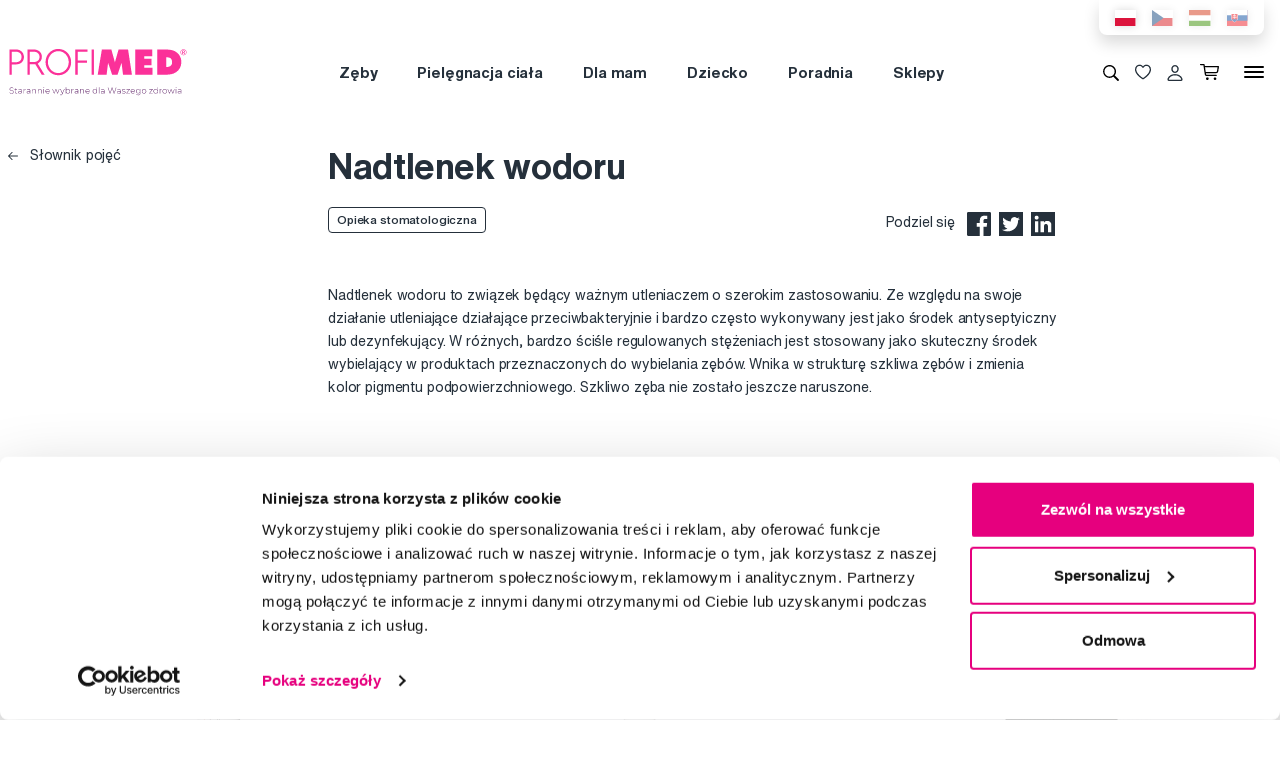

--- FILE ---
content_type: text/html; charset=utf-8
request_url: https://www.profimed.com/slownik-pojec/nadtlenek-wodoru-sp284
body_size: 12881
content:
<!DOCTYPE html>

<link rel="preconnect" href="https://fonts.googleapis.com">
<link rel="preconnect" href="https://fonts.gstatic.com" crossorigin>

<html lang="pl-PL">

<head>
  <title>Nadtlenek wodoru - Profimed.com</title>

<meta charset="utf-8">
<meta name="keywords" content="nadtlenek wodoru" />
<meta name="description" content="Nadtlenek wodoru to związek będący ważnym utleniaczem o szerokim zastosowaniu. Ze względu na swoje działanie utleniające działające przeciwbakteryjnie i bardzo często wykonywany jest jako środek antyseptyiczny lub dezynfekujący." />
<link rel="canonical" href="https://www.profimed.com/slownik-pojec/nadtlenek-wodoru-sp284"/>
<meta name="author" content="Profimed s.r.o.">

<meta name="gspagetype" content="other">

<!-- Social Media -->
<meta name="twitter:card" content="summary">
<meta name="twitter:site" content="@profimed">
<meta name="twitter:title" content="Nadtlenek wodoru">
<meta name="twitter:description" content="Nadtlenek wodoru to związek będący ważnym utleniaczem o szerokim zastosowaniu. Ze względu na swoje działanie utleniające działające przeciwbakteryjnie i bardzo często wykonywany jest jako środek antyseptyiczny lub dezynfekujący.">
<meta name="twitter:creator" content="@profimed">
<meta property="og:type" content="article" />
    <meta property="og:url" content="https://www.profimed.com/slownik-pojec/nadtlenek-wodoru-sp284" />
    <meta property="og:image" content="https://www.profimed.com/images/ogimage_pl.jpg?1758541953" />
<meta property="og:description" content="Nadtlenek wodoru to związek będący ważnym utleniaczem o szerokim zastosowaniu. Ze względu na swoje działanie utleniające działające przeciwbakteryjnie i bardzo często wykonywany jest jako środek antyseptyiczny lub dezynfekujący." />
<meta property="og:title" content="Nadtlenek wodoru" />
<meta property="og:site_name" content="Profimed.com" />
  <meta name="viewport" content="width=device-width, initial-scale=1, maximum-scale=1, user-scalable=0" />
  <meta http-equiv="X-UA-Compatible" content="IE=edge" />
  <link href="/fonts/helveticanowtext-medium.woff2" rel="preload" as="font" type="font/woff2" crossorigin>
  <link href="/fonts/profimedscript.woff2" rel="preload" as="font" type="font/woff2" crossorigin>
  <link href="/fonts/helveticanowtext-bold.woff2" rel="preload" as="font" type="font/woff2" crossorigin>
  <link href="/fonts/helveticanowtext-regular.woff2" rel="preload" as="font" type="font/woff2" crossorigin>
  <link rel="stylesheet" href="https://cdn.luigisbox.tech/autocomplete.css" />
  <link href="/css/style.css?1765901594" rel="stylesheet" type="text/css" />

  <link rel="apple-touch-icon" sizes="180x180" href="" /favis/favicon-profimed/apple-touch-icon.png?1759736569">
  <link rel="icon" type="image/png" sizes="32x32" href="" /favis/favicon-profimed/favicon-32x32.png?1759736569">
  <link rel="icon" type="image/png" sizes="16x16" href="" /favis/favicon-profimed/favicon-16x16.png?1759736569">
  <link rel="manifest" href="" /favis/favicon-profimed/site.webmanifest?1728047763">
  <link rel="mask-icon" href="" /favis/favicon-profimed/safari-pinned-tab.svg?1759736569" color="#5bbad5">
  <link rel="shortcut icon" href="" /favis/favicon-profimed/favicon.ico?1759736569">
  <meta name="msapplication-TileColor" content="#ffffff">
  <meta name="msapplication-config" content="" /favis/favicon-profimed/browserconfig.xml?1728047763">
  <meta name="theme-color" content="#ffffff">

  <link href="https://fonts.googleapis.com/css2?family=Montserrat:wght@100;300;400;700;800&display=swap" rel="stylesheet">


  
<!-- reCAPTCHA -->
<script src="https://www.google.com/recaptcha/api.js?render=6LcPe4IrAAAAANe4ZaNE3QJSZkrkCvh1mGNRg0Y4"></script>

<script>
    const recaptchaSiteKey = '6LcPe4IrAAAAANe4ZaNE3QJSZkrkCvh1mGNRg0Y4';

    grecaptcha.ready(function () {
        $('.js-request-form').each(function () {
            const $form = $(this);
            $form.find("input[name='gRecaptchaAction']").each(function () {
                $(this).val($form.data('request-type'));
            });
        });

        const submitButtons = document.querySelectorAll(".btn--captcha_disabled");
        submitButtons.forEach(function (element) {
            element.classList.remove("btn--disabled");
            element.classList.remove("btn--captcha_disabled");
            element.removeAttribute("disabled");
        });
    });

    async function recaptchaExecute($form) {
        const recaptchaAction = $form.find('input[name="gRecaptchaAction"]').val();
        if (recaptchaAction) {
            const token = await grecaptcha.execute(recaptchaSiteKey, {
                action: recaptchaAction
            })
            $form.find('input[name="gRecaptchaResponse"]').val(token);
        }
    }
</script>


</head>

<body class="pl" data-country="pl">
  <div id="svg-defs"  data-url="/images/svg/defs.svg?1765789993"></div>
<script>
    document.querySelector('body').classList.remove('no-js');

    var ajax = new XMLHttpRequest();
    var svgDefs = document.getElementById('svg-defs');

    ajax.open("GET", svgDefs.dataset.url, true);
    ajax.send();
    ajax.onload = function (e) {
        svgDefs.innerHTML = ajax.responseText;
    }

</script>

  

  <div class="body-overlay"></div>
  
<script>var dataLayer = [
    {
        "ecomm_pagetype": "other",
        "login": "not logged in",
        "navigation_flow": "\/slownik-pojec\/nadtlenek-wodoru-sp284"
    }
];</script>
<!-- Google Tag Manager -->
<script>
    (function(w,d,s,l,i){w[l]=w[l]||[];w[l].push({'gtm.start':
            new Date().getTime(),event:'gtm.js'});var f=d.getElementsByTagName(s)[0],
        j=d.createElement(s),dl=l!='dataLayer'?'&l='+l:'';j.async=true;j.src=
        '//metrics.profimed.com/gtm.js?id='+i+dl;f.parentNode.insertBefore(j,f);
    })(window,document,'script','dataLayer','GTM-NCLVK7');
</script>
<!-- End Google Tag Manager -->



<div class="header-wrap">
    <div class="container position-relative">
        <div class="header__countrySwitch countrySwitch">
                            <div data-locale="pl"
                     class="countrySwitch__item is-selected">
                    <a class="" target="_blank" href="https://www.profimed.com">
                        <img class="countrySwitch__flag" src="/images/flags/pl-rect.svg?1728047763" alt="Poland">
                    </a>
                </div>
                                <div data-locale="cz"
                     class="countrySwitch__item ">
                    <a class="" target="_blank" href="https://www.profimed.cz">
                        <img class="countrySwitch__flag" src="/images/flags/cz-rect.svg?1728047763" alt="Česká republika">
                    </a>
                </div>
                                <div data-locale="hu"
                     class="countrySwitch__item ">
                    <a class="" target="_blank" href="https://www.profimed.hu">
                        <img class="countrySwitch__flag" src="/images/flags/hu-rect.svg?1728047763" alt="Hungary">
                    </a>
                </div>
                                <div data-locale="sk"
                     class="countrySwitch__item ">
                    <a class="" target="_blank" href="https://www.profimed.eu">
                        <img class="countrySwitch__flag" src="/images/flags/sk-rect.svg?1728047763" alt="Slovensko">
                    </a>
                </div>
                

        </div>
    </div>

<header class="header">
    <div class="container header__container">

        <div class="header__left">
            <a aria-label="Profimed.com" href="/">
                            <img class="header__logo" src="/images/logo-pl.svg?1728047763" alt="" width="180">
                            </a>
        </div>
        <nav class="header__menu menu" role="navigation">
                <div class="menu__item menu__item--hasSubmenu">
        <a class="menu__primaryLink" href="/zeby-c3778">
            Zęby        </a>
        <div class="menu__submenu">
            <div class="container menu__submenuContainer">
                                    <ul class="menu__submenuTags links">
                                                    <li>
                                <a class="menu__link links__link" href="/zeby-c3778/nowos-t11">
                                    <span class="font-weight-medium">Nowość</span>
                                    <span class="text-lightgray">(17)</span>
                                </a>
                            </li>
                                                    <li>
                                <a class="menu__link links__link" href="/zeby-c3778/promocja-t27">
                                    <span class="font-weight-medium">Promocja</span>
                                    <span class="text-lightgray">(177)</span>
                                </a>
                            </li>
                                            </ul>
                                <ul class="menu__submenuCategories links">
                    <li>
                        <a class="menu__link links__link" href="/zeby-c3778">
                            Pokaż wszystko                            <span class="text-lightgrey">(837)</span>
                        </a>
                    </li>
                                            <li>
                            <a class="menu__link links__link" href="/zeby-urzadzenia-elektryczne-c3879">
                                Urządzenia elektryczne                                <span class="text-lightgray">(131)</span>
                            </a>
                        </li>
                                            <li>
                            <a class="menu__link links__link" href="/zeby-pasty-do-zebow-c3900">
                                Pasty do zębów                                <span class="text-lightgray">(109)</span>
                            </a>
                        </li>
                                            <li>
                            <a class="menu__link links__link" href="/zeby-szczoteczki-do-zebow-c3884">
                                Szczoteczki do zębów                                <span class="text-lightgray">(219)</span>
                            </a>
                        </li>
                                            <li>
                            <a class="menu__link links__link" href="/zeby-przestrzenie-miedzyzebowe-c3889">
                                Przestrzenie międzyzębowe                                <span class="text-lightgray">(123)</span>
                            </a>
                        </li>
                                            <li>
                            <a class="menu__link links__link" href="/zeby-pyny-do-ust-c3915">
                                Płyny do ust                                <span class="text-lightgray">(37)</span>
                            </a>
                        </li>
                                            <li>
                            <a class="menu__link links__link" href="/zeby-dla-dzieci-c3907">
                                Dla dzieci                                <span class="text-lightgray">(89)</span>
                            </a>
                        </li>
                                            <li>
                            <a class="menu__link links__link" href="/zeby-wybielanie-zebow-c4154">
                                Wybielanie zębów                                <span class="text-lightgray">(55)</span>
                            </a>
                        </li>
                                            <li>
                            <a class="menu__link links__link" href="/zeby-aparaty-ortodontyczne-c4157">
                                Aparaty ortodontyczne                                <span class="text-lightgray">(21)</span>
                            </a>
                        </li>
                                            <li>
                            <a class="menu__link links__link" href="/zeby-specjalna-pielegnacja-c3885">
                                Specjalna pielęgnacja                                <span class="text-lightgray">(24)</span>
                            </a>
                        </li>
                                            <li>
                            <a class="menu__link links__link" href="/zeby-dla-dentystow-c3895">
                                Dla dentystów                                <span class="text-lightgray">(19)</span>
                            </a>
                        </li>
                                            <li>
                            <a class="menu__link links__link" href="/zeby-zestawy-upominkowe-c4999">
                                Zestawy upominkowe                                <span class="text-lightgray">(10)</span>
                            </a>
                        </li>
                                    </ul>
                <div class="menu__submenuRight">
                                    </div>
            </div>
        </div>
    </div>
        <div class="menu__item menu__item--hasSubmenu">
        <a class="menu__primaryLink" href="/pielegnacja-ciaa-c3785">
            Pielęgnacja ciała        </a>
        <div class="menu__submenu">
            <div class="container menu__submenuContainer">
                                    <ul class="menu__submenuTags links">
                                                    <li>
                                <a class="menu__link links__link" href="/pielegnacja-ciaa-c3785/nowos-t11">
                                    <span class="font-weight-medium">Nowość</span>
                                    <span class="text-lightgray">(11)</span>
                                </a>
                            </li>
                                            </ul>
                                <ul class="menu__submenuCategories links">
                    <li>
                        <a class="menu__link links__link" href="/pielegnacja-ciaa-c3785">
                            Pokaż wszystko                            <span class="text-lightgrey">(76)</span>
                        </a>
                    </li>
                                            <li>
                            <a class="menu__link links__link" href="/pielegnacja-ciaa-manicure-c4523">
                                Manicure                                <span class="text-lightgray">(21)</span>
                            </a>
                        </li>
                                            <li>
                            <a class="menu__link links__link" href="/pielegnacja-ciaa-pesety-i-kleszczyki-c4535">
                                Pęsety i kleszczyki                                <span class="text-lightgray">(28)</span>
                            </a>
                        </li>
                                            <li>
                            <a class="menu__link links__link" href="/pielegnacja-ciaa-lustra-i-lusterka-c4913">
                                Lustra i lusterka                                <span class="text-lightgray">(3)</span>
                            </a>
                        </li>
                                            <li>
                            <a class="menu__link links__link" href="/pielegnacja-ciaa-pielegnacja-skory-c4207">
                                Pielęgnacja skóry                                <span class="text-lightgray">(4)</span>
                            </a>
                        </li>
                                            <li>
                            <a class="menu__link links__link" href="/pielegnacja-ciaa-pielegnacja-cery-c4209">
                                Pielęgnacja cery                                <span class="text-lightgray">(2)</span>
                            </a>
                        </li>
                                            <li>
                            <a class="menu__link links__link" href="/pielegnacja-ciaa-inne-c5590">
                                Inne                                <span class="text-lightgray">(10)</span>
                            </a>
                        </li>
                                            <li>
                            <a class="menu__link links__link" href="/pielegnacja-ciaa-zestawy-upominkowe-c5000">
                                Zestawy upominkowe                                <span class="text-lightgray">(8)</span>
                            </a>
                        </li>
                                    </ul>
                <div class="menu__submenuRight">
                                    </div>
            </div>
        </div>
    </div>
        <div class="menu__item menu__item--hasSubmenu">
        <a class="menu__primaryLink" href="/dla-mam-c3783">
            Dla mam        </a>
        <div class="menu__submenu">
            <div class="container menu__submenuContainer">
                                    <ul class="menu__submenuTags links">
                                                    <li>
                                <a class="menu__link links__link" href="/dla-mam-c3783/nowos-t11">
                                    <span class="font-weight-medium">Nowość</span>
                                    <span class="text-lightgray">(3)</span>
                                </a>
                            </li>
                                            </ul>
                                <ul class="menu__submenuCategories links">
                    <li>
                        <a class="menu__link links__link" href="/dla-mam-c3783">
                            Pokaż wszystko                            <span class="text-lightgrey">(26)</span>
                        </a>
                    </li>
                                            <li>
                            <a class="menu__link links__link" href="/dla-mam-dla-kobiet-w-ciazy-c5591">
                                Dla kobiet w ciąży                                <span class="text-lightgray">(17)</span>
                            </a>
                        </li>
                                            <li>
                            <a class="menu__link links__link" href="/dla-mam-kosmetyki-c5596">
                                Kosmetyki                                <span class="text-lightgray">(6)</span>
                            </a>
                        </li>
                                            <li>
                            <a class="menu__link links__link" href="/dla-mam-urzadzenia-elektryczne-c6283">
                                Urządzenia elektryczne                                <span class="text-lightgray">(3)</span>
                            </a>
                        </li>
                                    </ul>
                <div class="menu__submenuRight">
                                    </div>
            </div>
        </div>
    </div>
        <div class="menu__item menu__item--hasSubmenu">
        <a class="menu__primaryLink" href="/dziecko-c5274">
            Dziecko        </a>
        <div class="menu__submenu">
            <div class="container menu__submenuContainer">
                                    <ul class="menu__submenuTags links">
                                                    <li>
                                <a class="menu__link links__link" href="/dziecko-c5274/nowos-t11">
                                    <span class="font-weight-medium">Nowość</span>
                                    <span class="text-lightgray">(6)</span>
                                </a>
                            </li>
                                                    <li>
                                <a class="menu__link links__link" href="/dziecko-c5274/promocja-t27">
                                    <span class="font-weight-medium">Promocja</span>
                                    <span class="text-lightgray">(40)</span>
                                </a>
                            </li>
                                            </ul>
                                <ul class="menu__submenuCategories links">
                    <li>
                        <a class="menu__link links__link" href="/dziecko-c5274">
                            Pokaż wszystko                            <span class="text-lightgrey">(236)</span>
                        </a>
                    </li>
                                            <li>
                            <a class="menu__link links__link" href="/dziecko-zeby-c5364">
                                Zęby                                <span class="text-lightgray">(84)</span>
                            </a>
                        </li>
                                            <li>
                            <a class="menu__link links__link" href="/dziecko-kosmetyki-c5341">
                                Kosmetyki                                <span class="text-lightgray">(14)</span>
                            </a>
                        </li>
                                            <li>
                            <a class="menu__link links__link" href="/dziecko-specjalna-pomoc-c5342">
                                Specjalna pomoc                                <span class="text-lightgray">(21)</span>
                            </a>
                        </li>
                                            <li>
                            <a class="menu__link links__link" href="/dziecko-smoczki-i-gryzaki-c5307">
                                Smoczki i gryzaki                                <span class="text-lightgray">(23)</span>
                            </a>
                        </li>
                                            <li>
                            <a class="menu__link links__link" href="/dziecko-zabawki-c5380">
                                Zabawki                                <span class="text-lightgray">(2)</span>
                            </a>
                        </li>
                                            <li>
                            <a class="menu__link links__link" href="/dziecko-okulary-przeciwsoneczne-c5388">
                                Okulary przeciwsłoneczne                                <span class="text-lightgray">(83)</span>
                            </a>
                        </li>
                                            <li>
                            <a class="menu__link links__link" href="/dziecko-okulary-do-komputera-c5424">
                                Okulary do komputera                                <span class="text-lightgray">(2)</span>
                            </a>
                        </li>
                                            <li>
                            <a class="menu__link links__link" href="/dziecko-akcesoria-c5404">
                                Akcesoria                                <span class="text-lightgray">(7)</span>
                            </a>
                        </li>
                                    </ul>
                <div class="menu__submenuRight">
                                    </div>
            </div>
        </div>
    </div>
        <div class="menu__item d-md-none">
        <a class="menu__link link-primary border-bottom-0 d-flex align-items-center js-popup-open"
           href="#popup-login">
            <svg class="ico  header__ico mr-2">
                <use xlink:href="#ico-person"></use>
            </svg>
            Moje konto        </a>
    </div>
        <div class="menu__item ">
        <a class="menu__primaryLink" href="/poradnia">
            Poradnia        </a>
    </div>
        <div class="menu__item ">
        <a class="menu__primaryLink" href="/sklepy">
            Sklepy        </a>
    </div>
        <div class="menu__item d-md-none">
        <a class="menu__primaryLink" href="/nowosci-c3779">
            Nowości        </a>
    </div>
        <div class="menu__item d-md-none">
        <a class="menu__primaryLink" href="/marki">
            Marki        </a>
    </div>
        <div class="menu__item d-md-none">
        <a class="menu__primaryLink" href="/slownik-pojec">
            Słownik pojęć        </a>
    </div>
        <div class="menu__item d-md-none">
        <a class="menu__primaryLink" href="/kontakty">
            Kontakty        </a>
    </div>
    
            <div class="d-flex d-md-none py-2 pl-2">
                            <div data-locale="pl" class="countrySwitch__item is-selected"><a class="" target="_blank" href="https://www.profimed.com"><img class="countrySwitch__flag" src="/images/flags/pl-rect.svg?1728047763" alt="Poland"></a></div>
                                <div data-locale="cz" class="countrySwitch__item "><a class="" target="_blank" href="https://www.profimed.cz"><img class="countrySwitch__flag" src="/images/flags/cz-rect.svg?1728047763" alt="Česká republika"></a></div>
                                <div data-locale="hu" class="countrySwitch__item "><a class="" target="_blank" href="https://www.profimed.hu"><img class="countrySwitch__flag" src="/images/flags/hu-rect.svg?1728047763" alt="Hungary"></a></div>
                                <div data-locale="sk" class="countrySwitch__item "><a class="" target="_blank" href="https://www.profimed.eu"><img class="countrySwitch__flag" src="/images/flags/sk-rect.svg?1728047763" alt="Slovensko"></a></div>
                            </div>
        </nav>
        <div class="header__right">
                        <button class="header__btn js-menu-search-toggle" aria-label="Wyszukiwanie">
                <svg class="ico header__ico">
                    <use xlink:href="#ico-zoom"></use>
                </svg>
            </button>
                                    <a class="header__btn" href="/ulubione-produkty">
                <div class="favourite js-favourite-head" data-favourite-link="/_ajax/userFavouriteProductController/ajaxUpdateFavoriteProducts">
                    <svg class="ico favourite__ico">
                        <use xlink:href="#heart"></use>
                    </svg>
                    <span class="favourite__number js-favourite-head-number">8</span>
                </div>
            </a>

                <a href="#popup-login" class="header__btn js-popup-open" title="Moje konto">
        <svg class="ico  header__ico">
            <use xlink:href="#ico-person"></use>
        </svg>
    </a>
    <a title="Koszyk" href="/koszyk-zakupow" class="header__btn">
    <div class="cartIcon js-header-cart is-empty">
        <svg class="cartIcon__svg">
            <use xlink:href="#ico-cart"></use>
        </svg>
        <span class="cartIcon__count js-header-cart-count">0</span>
        <div class="cartIcon__price">
            <span class="js-header-cart-price">0,00&nbsp;Zł</span>
        </div>
        </div>

</a>


            <button class="header__btn d-none d-md-block js-switch-gigamenu" aria-hidden="true" aria-label="Menu">
                <div class="header__hamburger hamburger">
                    <span></span>
                    <span></span>
                    <span></span>
                </div>
            </button>
            <button class="header__btn d-md-none js-switch-mobilemenu mr-0" aria-label="Menu">
                <div class="header__hamburger hamburger">
                    <span></span>
                    <span></span>
                    <span></span>
                </div>
            </button>

        </div>

    </div>

        <div class="header__gigamenu">
        <div class="container">
            <div class="gigamenu">
                <div class="row mb-5">
                    <div class="col-md-3 offset-md-1">
                        <div class="links">
                                                           <li class="mb-4">
                                   <a class="link-primary h2" href="/zeby-c3778">
                                       Zęby                                   </a>
                               </li>
                                                           <li class="mb-4">
                                   <a class="link-primary h2" href="/pielegnacja-ciaa-c3785">
                                       Pielęgnacja ciała                                   </a>
                               </li>
                                                           <li class="mb-4">
                                   <a class="link-primary h2" href="/dla-mam-c3783">
                                       Dla mam                                   </a>
                               </li>
                                                    </div>
                    </div>
                    <div class="col-md-3">
                        <div class="links">
                                                            <li class="mb-4">
                                    <a class="link-primary h2" href="/dziecko-c5274">
                                        Dziecko                                    </a>
                                </li>
                                                            <li class="mb-4">
                                    <a class="link-primary h2" href="/poradnia">
                                        Poradnia                                    </a>
                                </li>
                                                            <li class="mb-4">
                                    <a class="link-primary h2" href="/sklepy">
                                        Sklepy                                    </a>
                                </li>
                                                    </div>
                    </div>
                    <div class="col-md-2">
                        <div class="links pt-2">
                                                            <li class="mb-3">
                                    <a class="link-primary h4" href="/nowosci-c3779">
                                        Nowości                                    </a>
                                </li>
                                                            <li class="mb-3">
                                    <a class="link-primary h4" href="/marki">
                                        Marki                                    </a>
                                </li>
                                                            <li class="mb-3">
                                    <a class="link-primary h4" href="/slownik-pojec">
                                        Słownik pojęć                                    </a>
                                </li>
                                                            <li class="mb-3">
                                    <a class="link-primary h4" href="/kontakty">
                                        Kontakty                                    </a>
                                </li>
                                                    </div>
                    </div>
                    <div class="col-md-3 align-self-end pb-4">

                    </div>
                </div>

                
<div class="row mb-4">

    <div class="d-none d-md-block col-md col-lg-2 order-md-3 mb-4">
        
<div class="h4 d-none d-md-block">Obserwuj nas</div>

<div class="pr-md-5 ">
    <a class="link-primary mr-md-3 ml-md-0 mr-2 ml-2 mb-3 d-inline-block" rel="noopener noreferrer nofollow" href="https://www.facebook.com/profimedpolska/" title="Facebook" target="_blank">
                    <svg class="ico ico--small ico--social">
                        <use xlink:href="#ico-social-fb"></use>
                    </svg>
                    </a><a class="link-primary mr-md-3 ml-md-0 mr-2 ml-2 mb-3 d-inline-block" rel="noopener noreferrer nofollow" href="https://www.instagram.com/profimed_polska/" title="Instagram" target="_blank">
                    <svg class="ico ico--small ico--social">
                        <use xlink:href="#ico-social-insta"></use>
                    </svg>
                    </a>
</div>
    </div>

    <div class="col-md-2 offset-lg-1 mb-4">
        <div class="h4">Doradzimy</div>
        <ul class="links">
            <li><a href="mailto:info@profimed.com" class="links__link">info@profimed.com</a></li>
            <li><a href="/poradnia/zapytaj-eksperta" class="links__link">Zapytaj o poradę</a><br>        </ul>

    </div>
    <div class="col-md col-lg-2 mb-4">
        <div class="h4">Wszystko o zakupach</div>
        <ul class="links">
            <li><a class="links__link" href="/warunki-handlowe">Warunki handlowe</a></li><li><a class="links__link" href="/sposob-dostawy">Sposoby dostawy</a></li><li><a class="links__link" href="/prywatnosc">Ochrona danych osobowych</a></li>
            <li><a class="links__link" href="javascript: Cookiebot.renew()">Ustawienia plików cookie</a></li>
        </ul>
    </div>

    <div class="col-md col-lg-2 mb-4">
        <div class="h4">Warto spróbować</div>
        <ul class="links">
            <li><a class="links__link" href="/poradnia">Poradnia</a></li><li><a class="links__link" href="/marki">Marki</a></li><li><a class="links__link" href="/slownik-pojec">Słownik pojęć</a></li><li><a class="links__link" href="/kontakty">Reklamacje i serwis</a></li>            <li><a class="links__link" href="https://www.fridababy.pl/" target="_blank">Fridababy</a></li>        </ul>
    </div>

    <div class="col-md col-lg-2 mb-4">
        <div class="h4">O spółce</div>
        <ul class="links">
                            <li><a class="links__link" href="/o-nas">O nas</a></li>
                        <li><a class="links__link" href="/kariera">Praca</a>
            <li><a class="links__link" href="/kontakty">Kontakty</a></li>
        </ul>
    </div>

    <div class="col-md-3 d-md-none">
        
<div class="h4 mb-4">Metody Płatności</div>
<div class="d-flex w-100 flex-wrap  align-items-center px-3">
    <img class="mr-3 mb-4" src="/image-cache/www_images_logo-mc_67x52.webp?ts=1728288740" alt="Mastercard">
    <img class="mr-3 mb-4" src="/image-cache/www_images_logo-visa_70x22.webp?ts=1728288740" alt="Visa">

    
    </div>    </div>
</div>
            </div>
        </div>
    </div>

</header>
</div>
<div class="header__search">

                <form class="searchbar" action="/wyszukiwanie">
            <svg class="searchbar__ico">
                <use xlink:href="#ico-zoom"></use>
            </svg>
            <input id="autocomplete" class="searchbar__input" type="text" name="s" placeholder="Szukasz marki lub produktu?">
                <a href="#" class="js-menu-search-toggle js-dictionary-close" aria-label="Zamknij">
                    <svg class="searchbar__close">
                        <use xlink:href="#ico-close"></use>
                    </svg>
                </a>
        </form>


</div>


<!-- POPUP - Login -->

<div class="popup popup-md" id="popup-login">
    <div class="popup__content">
        <div class="popup__close js-popup-close"></div>
        <div class="popup__inner">

            <div class="h3 strong text-center">Logowanie</div>
            <br>
            <form class="" id="login-form">

                <label class="formField">
                    <span class="label">E
-mail</span>
                    <input type="email" name="login" placeholder="podaj swój @email">
                </label>


                <label class="formField">
                    <span class="label">Hasło</span>
                    <input type="password" name="password" placeholder="****">
                </label>

                <div class="error__message text-center text-red text-description strong d-none"></div>

                <br>
                <button class="btn w-100" role="submit">Logowanie</button>
            </form>
            <hr>
            <div class="text-center mt-3">
                <a class="link-secondary" href="/zapomniane-haslo">Zapomniałeś hasła?</a>

                <a class="mt-3 btn btn--tercial w-100"
                   href="/rejestracja">Nowy użytkownik</a>

                <a class="mt-3 btn btn--tercial w-100"
                   href="/rejestracja-hurtowa">Rejestracja nowego klienta biznesowego</a>
            </div>
        </div>

    </div>
</div>


<!-- POPUP - Odeslaný dotaz do poradny -->

<div class="popup popup-md" id="advisory-sent">
    <div class="popup__content">
        <div class="popup__close js-popup-close"></div>
        <div class="popup__inner text-center">
            <img class="mb-3" src="/images/brejle.svg?1728047763" alt="">
            <div class="h3 strong text-center">Dziękuję za zapytanie</div>

            <p>Wyślemy odpowiedź na Twój e-mail najszybciej jak to możliwe</p>
            <a href="/poradnia/zapytaj-eksperta" class="btn btn--cta">
                Kontynuować                <svg class="ico ico--regular ml-3">
                    <use xlink:href="#ico-r-arrow"></use>
                </svg>
            </a>
        </div>

    </div>
</div>


<!-- POPUP - Košík -->

<div class="popup" id="popup-cart">
    <div class="popup__content popup__content--middle">
        <div class="popup__close js-popup-close"></div>
        <div class="popup__inner">
            <div class="title-beta strong text-center">Towar został włożony do koszyka</div>
            <br>

            <br>

            <div class="row">
                <div class="col-sm-6">
                    <a class="btn btn--small btn--blue js-popup-close" href="#">Kontynuuj zakupy</a>
                </div>
                <div class="col-sm-6 text-right">
                    <a class="btn btn--small" href="/koszyk-zakupow">Idź do koszyka</a>
                </div>
            </div>
        </div>
    </div>
</div>

<div class="popup popup--maxHeight" id="gifts-overview">
    <div class="popup__content popup__content--middle">
        <div class="popup__close js-popup-close"></div>
        <h3 class="text-center">Prezenty do zakupów</h3>
        <div class="popup__scrollWrap">
            <div class="popup__inner">

            </div>
        </div>
    </div>
</div><div class="page"><main><div class="container">
    <div class="row">

        <div class="col-md-3 mb-3">

            <a class="no-link" href="/slownik-pojec">
                <svg class="ico ico--mili ico--fix-1n mr-2"><use xlink:href="#ico-l-arrow"></use>
                </svg>
                Słownik pojęć            </a>
            <br>

                    </div>



        <div class="col-md-7">

            <h1 class="h2">Nadtlenek wodoru</h1>

            <div class="row align-items-md-center mb-5">
                <div class="col-sm-auto mb-3 mb-sm-0">
                     <span class="tag tag--white">Opieka stomatologiczna</span>                </div>

                <div class="col-sm-auto ml-auto text-sm-right mt-2">
                <span class="mr-2">
                  Podziel się              </span>
                    <a class="no-link mr-1" rel="nofollow" href="https://www.facebook.com/sharer.php?u=/slownik-pojec/nadtlenek-wodoru-sp284" title="" target="_blank">
                        <svg class="ico ico--regular">
                          <use xlink:href="#ico-social-fb"></use>
                        </svg>
                      </a><a class="no-link mr-1" rel="nofollow" href="https://twitter.com/share?url=/slownik-pojec/nadtlenek-wodoru-sp284&text=Nadtlenek wodoru" title="" target="_blank">
                        <svg class="ico ico--regular">
                          <use xlink:href="#ico-social-tw"></use>
                        </svg>
                      </a><a class="no-link mr-1" rel="nofollow" href="https://www.linkedin.com/shareArticle?url=/slownik-pojec/nadtlenek-wodoru-sp284" title="" target="_blank">
                        <svg class="ico ico--regular">
                          <use xlink:href="#ico-social-linkedin"></use>
                        </svg>
                      </a>                </div>
            </div>

            <p>Nadtlenek wodoru to związek będący ważnym utleniaczem o szerokim zastosowaniu. Ze względu na swoje działanie utleniające działające przeciwbakteryjnie i bardzo często wykonywany jest jako środek antyseptyiczny lub dezynfekujący. W różnych, bardzo ściśle regulowanych stężeniach jest stosowany jako skuteczny środek wybielający w produktach przeznaczonych do wybielania zębów. Wnika w strukturę szkliwa zębów i zmienia kolor pigmentu podpowierzchniowego. Szkliwo zęba nie zostało jeszcze naruszone.</p>
        </div>
    </div>

    <div class="page-section pb-0 pb-md-5">
        <div class="h2">Rekomendowane produkty</div><div class="products-row-mobile-scroll-container"><div class="row w-100 products-row-mobile-scroll has-only-products pb-5"><div class="col-md-4 col-8 mb-3 js-product-item js-search-item"><div class="item js-favourite  item--small" ><div class="item__top"><div class="item__imageWrap"> <img loading="lazy" class="item__image" height="180" src="/image-cache/www_product-images_products_8KU0000201_75x179.webp?ts=1605193244" srcset="/image-cache/www_product-images_products_8KU0000201_75x179.webp?ts=1605193244, /image-cache/www_product-images_products_8KU0000201_150x358.webp?ts=1618815701 2x" alt="SWISSDENT EXTREME intensywna pasta wybielająca, 100 ml"></div><a href="#" class="item__favourite js-favourite-toggle" data-product-variant-id="4680">   <button class="favourite favourite--btn no-button js-favourite-btn ">       <svg class="ico favourite__ico">           <use xlink:href="#heart"></use>        </svg>  </button></a><div class="item__stickers"><div class="item__guarantee mb-1"><img loading="lazy" src="/image-cache/www_media_product-guarantees_359_image_braskem-bio-pe_800x300_17_-_kopie-removebg-preview-removebg-preview--1-_75x64-q100.webp?ts=1629899309" alt="90 dni gwarancja zwrotu pieniędzy"></div></div><div class="item__tags"></div></div><div class="item__middle"><div class="item__text"><a class="item__title js-favourite-url js-favourite-title" href="/swissdent-extreme-intensywna-pasta-wybielaj-ca-100-ml-p4680">SWISSDENT EXTREME intensywna pasta wybielająca, 100&nbsp;ml</a></div><div class="item__prices"><div class="strong tooltip--center" data-tooltip="79,90&nbsp;Zł/100 ml">79,90&nbsp;Zł</div></div></div><div class="item__bottom"><div class="d-flex align-items-center"><div class="item__cta"><button class="btn text-nowrap btn--cart item__addBtn js-add-to-cart" data-added-text="dodano" data-data-layer='{"currencyCode":"PLN","products":[{"name":"SWISSDENT EXTREME intensywna pasta wybielająca, 100 ml","id":"19003","price":"64.96","brand":"Swissdent","category":"","quantity":0}]}'
                            onClick="ajax_addItemToBasket(4680, 1, this); manipulateBasketSendDataLayer(this, false, 1); return false;">Do koszyka<svg class="ico ico--cart ml-2"><use xlink:href="#ico-cart-plus"></use></svg></button></div><div class="item__stockinfo"><div class="item__stock strong text-green">Dostępny > 5 szt</div><div>Natychmiast w <button class="p-0 no-button link-secondary js-branch-quantity" id="4680">1 sklepie</button></div></div></div><div class="item__rating"><div class="rating"><div class="rating__stars"><svg class="ico ico-rating"><use xlink:href="#ico-star-full"></use></svg><svg class="ico ico-rating"><use xlink:href="#ico-star-full"></use></svg><svg class="ico ico-rating"><use xlink:href="#ico-star-full"></use></svg><svg class="ico ico-rating"><use xlink:href="#ico-star-full"></use></svg><svg class="ico ico-rating"><use xlink:href="#ico-star-full"></use></svg></div><a href="/swissdent-extreme-intensywna-pasta-wybielaj-ca-100-ml-p4680?tab=hodnoceni" class="rating__text link-secondary">Twoja ocena&nbsp;(789x)</a></div></div></div></div></div><div class="col-md-4 col-8 mb-3 js-product-item js-search-item"><div class="item js-favourite  item--small" ><div class="item__top"><div class="item__imageWrap"> <img loading="lazy" class="item__image" height="180" src="/image-cache/www_product-images_products_1PJ4000201_74x177.webp?ts=1673532873" srcset="/image-cache/www_product-images_products_1PJ4000201_74x177.webp?ts=1673532873, /image-cache/www_product-images_products_1PJ4000201_149x358.webp?ts=1673534530 2x" alt="SWISSDENT EXTREME płyn do płukania ust, 250 ml"></div><a href="#" class="item__favourite js-favourite-toggle" data-product-variant-id="4359">   <button class="favourite favourite--btn no-button js-favourite-btn ">       <svg class="ico favourite__ico">           <use xlink:href="#heart"></use>        </svg>  </button></a><div class="item__stickers"></div><div class="item__tags"></div></div><div class="item__middle"><div class="item__text"><a class="item__title js-favourite-url js-favourite-title" href="/swissdent-extreme-p-yn-do-p-ukania-ust-250-ml-p4359">SWISSDENT EXTREME płyn do płukania ust, 250&nbsp;ml</a></div><div class="item__prices"><div class="strong tooltip--center" data-tooltip="29,16&nbsp;Zł/100 ml">72,90&nbsp;Zł</div></div></div><div class="item__bottom"><div class="d-flex align-items-center"><div class="item__cta"><button class="btn text-nowrap btn--cart item__addBtn js-add-to-cart" data-added-text="dodano" data-data-layer='{"currencyCode":"PLN","products":[{"name":"SWISSDENT EXTREME płyn do płukania ust, 250 ml","id":"19130","price":"59.27","brand":"Swissdent","category":"","quantity":0}]}'
                            onClick="ajax_addItemToBasket(4359, 1, this); manipulateBasketSendDataLayer(this, false, 1); return false;">Do koszyka<svg class="ico ico--cart ml-2"><use xlink:href="#ico-cart-plus"></use></svg></button></div><div class="item__stockinfo"><div class="item__stock strong text-green">Dostępny > 5 szt</div><div>Natychmiast w <button class="p-0 no-button link-secondary js-branch-quantity" id="4359">1 sklepie</button></div></div></div><div class="item__rating"><div class="rating"><div class="rating__stars"><svg class="ico ico-rating"><use xlink:href="#ico-star-full"></use></svg><svg class="ico ico-rating"><use xlink:href="#ico-star-full"></use></svg><svg class="ico ico-rating"><use xlink:href="#ico-star-full"></use></svg><svg class="ico ico-rating"><use xlink:href="#ico-star-full"></use></svg><svg class="ico ico-rating"><use xlink:href="#ico-star-full"></use></svg></div><a href="/swissdent-extreme-p-yn-do-p-ukania-ust-250-ml-p4359?tab=hodnoceni" class="rating__text link-secondary">Twoja ocena&nbsp;(178x)</a></div></div></div></div></div><div class="col-md-4 col-8 mb-3 js-product-item js-search-item"><div class="item js-favourite  item--small" ><div class="item__top"><div class="item__imageWrap"> <img loading="lazy" class="item__image" height="180" src="/image-cache/www_product-images_products_367A100201_180x180.webp?ts=1605623601" srcset="/image-cache/www_product-images_products_367A100201_180x180.webp?ts=1605623601, /image-cache/www_product-images_products_367A100201_360x360.webp?ts=1618815717 2x" alt="Smilepen Power Whitening Kit, zestaw do wybielania zębów z bezprzewodowym akceleratorem LED (6 x żel)"></div><a href="#" class="item__favourite js-favourite-toggle" data-product-variant-id="70956">   <button class="favourite favourite--btn no-button js-favourite-btn ">       <svg class="ico favourite__ico">           <use xlink:href="#heart"></use>        </svg>  </button></a><div class="item__stickers"></div><div class="item__tags"></div></div><div class="item__middle"><div class="item__text"><a class="item__title js-favourite-url js-favourite-title" href="/smilepen-power-whitening-kit-zestaw-do-wybielania-z-bow-z-bezprzewodowym-akceleratorem-led-6-x-el-p70956">Smilepen Power Whitening Kit, zestaw do wybielania zębów z bezprzewodowym akceleratorem LED (6 x żel)</a></div><div class="item__prices"><div class="strong tooltip--center" data-tooltip="499,00&nbsp;Zł/1 szt">499,00&nbsp;Zł</div></div></div><div class="item__bottom"><div class="d-flex align-items-center"><div class="item__cta"><button class="btn text-nowrap btn--cart item__addBtn js-add-to-cart" data-added-text="dodano" data-data-layer='{"currencyCode":"PLN","products":[{"name":"Smilepen Power Whitening Kit, zestaw do wybielania zębów z bezprzewodowym akceleratorem LED (6 x żel)","id":"SPCPWK","price":"405.69","brand":"Smilepen","category":"","quantity":0}]}'
                            onClick="ajax_addItemToBasket(70956, 1, this); manipulateBasketSendDataLayer(this, false, 1); return false;">Do koszyka<svg class="ico ico--cart ml-2"><use xlink:href="#ico-cart-plus"></use></svg></button></div><div class="item__stockinfo"><div class="item__stock strong text-green">Dostępny > 5 szt</div><div>Natychmiast w <button class="p-0 no-button link-secondary js-branch-quantity" id="70956">1 sklepie</button></div></div></div><div class="item__rating"><div class="rating"><div class="rating__stars"><svg class="ico ico-rating"><use xlink:href="#ico-star-full"></use></svg><svg class="ico ico-rating"><use xlink:href="#ico-star-full"></use></svg><svg class="ico ico-rating"><use xlink:href="#ico-star-full"></use></svg><svg class="ico ico-rating"><use xlink:href="#ico-star-full"></use></svg><svg class="ico ico-rating"><use xlink:href="#ico-star-half"></use></svg></div><a href="/smilepen-power-whitening-kit-zestaw-do-wybielania-z-bow-z-bezprzewodowym-akceleratorem-led-6-x-el-p70956?tab=hodnoceni" class="rating__text link-secondary">Twoja ocena&nbsp;(58x)</a></div></div></div></div></div><div class="col-md-4 col-8 mb-3 js-product-item js-search-item"><div class="item js-favourite  item--small" ><div class="item__top"><div class="item__imageWrap"> <img loading="lazy" class="item__image" height="180" src="/image-cache/www_product-images_products_1CW1000201_80x179.webp?ts=1605192876" srcset="/image-cache/www_product-images_products_1CW1000201_80x179.webp?ts=1605192876, /image-cache/www_product-images_products_1CW1000201_160x358.webp?ts=1618815706 2x" alt="SWISSDENT GENTLE delikatna wybielająca pasta do zębów, 100 ml"></div><a href="#" class="item__favourite js-favourite-toggle" data-product-variant-id="4669">   <button class="favourite favourite--btn no-button js-favourite-btn ">       <svg class="ico favourite__ico">           <use xlink:href="#heart"></use>        </svg>  </button></a><div class="item__stickers"><div class="item__guarantee mb-1"><img loading="lazy" src="/image-cache/www_media_product-guarantees_359_image_braskem-bio-pe_800x300_17_-_kopie-removebg-preview-removebg-preview--1-_75x64-q100.webp?ts=1629899309" alt="90 dni gwarancja zwrotu pieniędzy"></div></div><div class="item__tags"></div></div><div class="item__middle"><div class="item__text"><a class="item__title js-favourite-url js-favourite-title" href="/swissdent-gentle-delikatna-wybielaj-ca-pasta-do-z-bow-100-ml-p4669">SWISSDENT GENTLE delikatna wybielająca pasta do zębów, 100&nbsp;ml</a></div><div class="item__prices"><div class="strong tooltip--center" data-tooltip="79,90&nbsp;Zł/100 ml">79,90&nbsp;Zł</div></div></div><div class="item__bottom"><div class="d-flex align-items-center"><div class="item__cta"><button class="btn text-nowrap btn--cart item__addBtn js-add-to-cart" data-added-text="dodano" data-data-layer='{"currencyCode":"PLN","products":[{"name":"SWISSDENT GENTLE delikatna wybielająca pasta do zębów, 100 ml","id":"19002","price":"64.96","brand":"Swissdent","category":"","quantity":0}]}'
                            onClick="ajax_addItemToBasket(4669, 1, this); manipulateBasketSendDataLayer(this, false, 1); return false;">Do koszyka<svg class="ico ico--cart ml-2"><use xlink:href="#ico-cart-plus"></use></svg></button></div><div class="item__stockinfo"><div class="item__stock strong text-green">Dostępny > 5 szt</div><div>Natychmiast w <button class="p-0 no-button link-secondary js-branch-quantity" id="4669">1 sklepie</button></div></div></div><div class="item__rating"><div class="rating"><div class="rating__stars"><svg class="ico ico-rating"><use xlink:href="#ico-star-full"></use></svg><svg class="ico ico-rating"><use xlink:href="#ico-star-full"></use></svg><svg class="ico ico-rating"><use xlink:href="#ico-star-full"></use></svg><svg class="ico ico-rating"><use xlink:href="#ico-star-full"></use></svg><svg class="ico ico-rating"><use xlink:href="#ico-star-full"></use></svg></div><a href="/swissdent-gentle-delikatna-wybielaj-ca-pasta-do-z-bow-100-ml-p4669?tab=hodnoceni" class="rating__text link-secondary">Twoja ocena&nbsp;(223x)</a></div></div></div></div></div><div class="col-md-4 col-8 mb-3 js-product-item js-search-item"><div class="item js-favourite  item--small" ><div class="item__top"><div class="item__imageWrap"> <img loading="lazy" class="item__image" height="180" src="/_image-lazy?image=%2Fwww%2Fproduct-images%2Fproducts%2F867A100201.png&width=139&height=178&quality=90&type=contain&format=webp" srcset="/_image-lazy?image=%2Fwww%2Fproduct-images%2Fproducts%2F867A100201.png&width=139&height=178&quality=90&type=contain&format=webp, /_image-lazy?image=%2Fwww%2Fproduct-images%2Fproducts%2F867A100201.png&width=279&height=359&quality=90&type=contain&format=webp 2x" alt="Smilepen Whitening Kit, zestaw do wybielania zębów z akceleratorem LED (3 x żel)"></div><a href="#" class="item__favourite js-favourite-toggle" data-product-variant-id="70957">   <button class="favourite favourite--btn no-button js-favourite-btn ">       <svg class="ico favourite__ico">           <use xlink:href="#heart"></use>        </svg>  </button></a><div class="item__stickers"></div><div class="item__tags"></div></div><div class="item__middle"><div class="item__text"><a class="item__title js-favourite-url js-favourite-title" href="/smilepen-whitening-kit-zestaw-do-wybielania-z-bow-z-akceleratorem-led-3-x-el-p70957">Smilepen Whitening Kit, zestaw do wybielania zębów z akceleratorem LED (3 x żel)</a></div><div class="item__prices"><div class="strong tooltip--center" data-tooltip="339,00&nbsp;Zł/1 szt">339,00&nbsp;Zł</div></div></div><div class="item__bottom"><div class="d-flex align-items-center"><div class="item__cta"><button class="btn text-nowrap btn--cart item__addBtn js-add-to-cart" data-added-text="dodano" data-data-layer='{"currencyCode":"PLN","products":[{"name":"Smilepen Whitening Kit, zestaw do wybielania zębów z akceleratorem LED (3 x żel)","id":"SPCWK","price":"275.61","brand":"Smilepen","category":"","quantity":0}]}'
                            onClick="ajax_addItemToBasket(70957, 1, this); manipulateBasketSendDataLayer(this, false, 1); return false;">Do koszyka<svg class="ico ico--cart ml-2"><use xlink:href="#ico-cart-plus"></use></svg></button></div><div class="item__stockinfo"><div class="item__stock strong text-green">Dostępny > 5 szt</div><div>Natychmiast w <button class="p-0 no-button link-secondary js-branch-quantity" id="70957">1 sklepie</button></div></div></div><div class="item__rating"><div class="rating"><div class="rating__stars"><svg class="ico ico-rating"><use xlink:href="#ico-star-full"></use></svg><svg class="ico ico-rating"><use xlink:href="#ico-star-full"></use></svg><svg class="ico ico-rating"><use xlink:href="#ico-star-full"></use></svg><svg class="ico ico-rating"><use xlink:href="#ico-star-full"></use></svg><svg class="ico ico-rating"><use xlink:href="#ico-star-half"></use></svg></div><a href="/smilepen-whitening-kit-zestaw-do-wybielania-z-bow-z-akceleratorem-led-3-x-el-p70957?tab=hodnoceni" class="rating__text link-secondary">Twoja ocena&nbsp;(71x)</a></div></div></div></div></div><div class="col-md-4 col-8 mb-3 js-product-item js-search-item"><div class="item js-favourite  item--small" ><div class="item__top"><div class="item__imageWrap"> <img loading="lazy" class="item__image" height="180" src="/image-cache/www_product-images_products_467D100201_180x180.webp?ts=1605193105" srcset="/image-cache/www_product-images_products_467D100201_180x180.webp?ts=1605193105, /image-cache/www_product-images_products_467D100201_360x360.webp?ts=1618815712 2x" alt="Smilepen paski wybielające, zestaw taśm wybielających oraz aplikator żelu"></div><a href="#" class="item__favourite js-favourite-toggle" data-product-variant-id="70960">   <button class="favourite favourite--btn no-button js-favourite-btn ">       <svg class="ico favourite__ico">           <use xlink:href="#heart"></use>        </svg>  </button></a><div class="item__stickers"></div><div class="item__tags"></div></div><div class="item__middle"><div class="item__text"><a class="item__title js-favourite-url js-favourite-title" href="/smilepen-paski-wybielaj-ce-zestaw-tasm-wybielaj-cych-oraz-aplikator-elu-p70960">Smilepen paski wybielające, zestaw taśm wybielających oraz aplikator żelu</a></div><div class="item__prices"><div class="strong tooltip--center" data-tooltip="159,00&nbsp;Zł/1 szt">159,00&nbsp;Zł</div></div></div><div class="item__bottom"><div class="d-flex align-items-center"><div class="item__cta"><button class="btn text-nowrap btn--cart item__addBtn js-add-to-cart" data-added-text="dodano" data-data-layer='{"currencyCode":"PLN","products":[{"name":"Smilepen paski wybielające, zestaw taśm wybielających oraz aplikator żelu","id":"SPCWS","price":"129.27","brand":"Smilepen","category":"","quantity":0}]}'
                            onClick="ajax_addItemToBasket(70960, 1, this); manipulateBasketSendDataLayer(this, false, 1); return false;">Do koszyka<svg class="ico ico--cart ml-2"><use xlink:href="#ico-cart-plus"></use></svg></button></div><div class="item__stockinfo"><div class="item__stock strong text-green">Dostępny 1 szt</div><div>Natychmiast w <button class="p-0 no-button link-secondary js-branch-quantity" id="70960">1 sklepie</button></div></div></div><div class="item__rating"><div class="rating"><div class="rating__stars"><svg class="ico ico-rating"><use xlink:href="#ico-star-full"></use></svg><svg class="ico ico-rating"><use xlink:href="#ico-star-full"></use></svg><svg class="ico ico-rating"><use xlink:href="#ico-star-full"></use></svg><svg class="ico ico-rating"><use xlink:href="#ico-star-full"></use></svg><svg class="ico ico-rating"><use xlink:href="#ico-star-half"></use></svg></div><a href="/smilepen-paski-wybielaj-ce-zestaw-tasm-wybielaj-cych-oraz-aplikator-elu-p70960?tab=hodnoceni" class="rating__text link-secondary">Twoja ocena&nbsp;(51x)</a></div></div></div></div></div>        <!-- POPUP - Hlídat dostupnost -->
        <div class="popup popup-md" id="popup-watch-availability-6968218f46eb2">
            <div class="popup__content popup__content--narrow">
                <div class="popup__close js-popup-close"></div>
                <div class="popup__inner">
                    <div class="h3 strong text-center">Obserwuj dostępność produktu</div>


                         <div class="my-4">
                             Będzie nam miło poinformować Cię mailowo kiedy produkt będzie dostępny ponownie                         </div>


                    <form method="post" action="" class="js-watch-availability-form">
                        <input type="hidden" value="" name="fkProductVariantId"><label class="formField"><span class="label">Twój e-mail</span><input type="email" class="" value="" required="required" name="email"/>

</label>
                        <div class="text-center">
                            <button class="btn" type="submit">Wyślij</button>
                        </div>
                    </form>
                    <div class="js-watch-availability-error-message text-red strong p-2" style="display:none;">Chyba</div>
                    <div class="js-watch-availability-success-message text-green strong p-2" style="display:none;">
                        Twój e-mail został zapisany, poinformujemy Cię o dostępności produktów                    </div>
                    <br>
                    <p class="text-description">
                                            </p>
                </div>
            </div>
        </div>
        </div></div>    </div>



<div class="my-4 text-center pt-md-5">
    <h2>Doradzimy Ci</h2>
    <a href="/poradnia/zapytaj-eksperta" class="btn btn--cta mt-4">
        Napisz do naszych ekspertów        <svg class="ico ico--regular ml-3">
            <use xlink:href="#ico-envelope"></use>
        </svg>
    </a>
</div>



        <div class="row justify-content-center py-5">
                    </div>

</div></main><button class="scrollToTop js-scroll-to-top" aria-label="Zpět na začátek stránky">
    <svg aria-hidden="true" focusable="false" class="ico scrollToTop__ico" role="img" xmlns="http://www.w3.org/2000/svg" viewBox="0 0 448 512"><path fill="currentColor" d="M34.9 289.5l-22.2-22.2c-9.4-9.4-9.4-24.6 0-33.9L207 39c9.4-9.4 24.6-9.4 33.9 0l194.3 194.3c9.4 9.4 9.4 24.6 0 33.9L413 289.4c-9.5 9.5-25 9.3-34.3-.4L264 168.6V456c0 13.3-10.7 24-24 24h-32c-13.3 0-24-10.7-24-24V168.6L69.2 289.1c-9.3 9.8-24.8 10-34.3.4z"></path></svg>
</button><div class="bigTooltip" id="tooltip-branch-quantities">
        <div class="bigTooltip__playground">
            <div class="bigTooltip__screen">
                <div class="h4 bigTooltip__title">
                    Dostępność w sklepach                    <button class="no-button bigTooltip__topAction bigTooltip__topAction--right js-branch-quantities-tooltip-close">
                        <svg class="ico ico--little ">
                            <use xlink:href="#ico-close"></use>
                        </svg>
                    </button>
                </div>
                <ul class="js-branch-quantities-tooltip-branches bigTooltip__list">

                </ul>
                <div class="text-center text-description text-grey">Kliknij sklep aby zobaczyć adres i godziny otwarcia</div>
            </div>
            <div class="bigTooltip__screen bigTooltip__screen--next">
                <div class="h4 bigTooltip__title">
                    <button class="no-button bigTooltip__topAction js-branch-quantities-tooltip-back">
                        <svg class="ico ico--little ">
                            <use xlink:href="#ico-l-arrow"></use>
                        </svg>
                    </button>
                        <span class="js-branch-quantities-tooltip-text-name"></span>
                    </div>

                <div class="px-md-4">
                <table class="mb-4">
                    <tr>
                        <th class="pr-4">Adresa</th>
                        <td class="js-branch-quantities-tooltip-text-address"></td>
                    </tr>
                    <tr>
                        <th class="pr-4">Telefon</th>
                        <td><a class="js-branch-quantities-tooltip-text-phone" href="tel:"></a></td>
                    </tr>
                    <tr>
                        <th class="pr-4">E
-mail</th>
                        <td><a class="js-branch-quantities-tooltip-text-mail" href="mailto:"></a></td>
                    </tr>
                </table>

                <div class="js-branch-quantities-tooltip-text-opening">

                </div>
                </div>

                <a href="" target="_blank" rel="noopener noreferrer" class="js-branch-quantities-tooltip-text-maps btn btn--tercial mr-2 mb-2">Google Maps                    <svg class="ico ico--small ml-3">
                        <use xlink:href="#ico-mappin"></use>
                    </svg>
                </a>
                <a href="#" class="btn btn--tercial js-branch-quantities-tooltip-text-link mb-2">Szczegóły sklepu                    <svg class="ico ico--small ml-3">
                        <use xlink:href="#ico-eye"></use>
                    </svg>
                </a>


            </div>
        </div>


        <div class="bigTooltip__arrow" data-popper-arrow></div>
</div>



<footer class="footer">

    <div class="container">

        <div class="footer__main">
            
<div class="row mb-4">

    <div class="d-none d-md-block col-md col-lg-2 order-md-3 mb-4">
        
<div class="h4 d-none d-md-block">Obserwuj nas</div>

<div class="pr-md-5 ">
    <a class="link-primary mr-md-3 ml-md-0 mr-2 ml-2 mb-3 d-inline-block" rel="noopener noreferrer nofollow" href="https://www.facebook.com/profimedpolska/" title="Facebook" target="_blank">
                    <svg class="ico ico--small ico--social">
                        <use xlink:href="#ico-social-fb"></use>
                    </svg>
                    </a><a class="link-primary mr-md-3 ml-md-0 mr-2 ml-2 mb-3 d-inline-block" rel="noopener noreferrer nofollow" href="https://www.instagram.com/profimed_polska/" title="Instagram" target="_blank">
                    <svg class="ico ico--small ico--social">
                        <use xlink:href="#ico-social-insta"></use>
                    </svg>
                    </a>
</div>
    </div>

    <div class="col-md-2 offset-lg-1 mb-4">
        <div class="h4">Doradzimy</div>
        <ul class="links">
            <li><a href="mailto:info@profimed.com" class="links__link">info@profimed.com</a></li>
            <li><a href="/poradnia/zapytaj-eksperta" class="links__link">Zapytaj o poradę</a><br>        </ul>

    </div>
    <div class="col-md col-lg-2 mb-4">
        <div class="h4">Wszystko o zakupach</div>
        <ul class="links">
            <li><a class="links__link" href="/warunki-handlowe">Warunki handlowe</a></li><li><a class="links__link" href="/sposob-dostawy">Sposoby dostawy</a></li><li><a class="links__link" href="/prywatnosc">Ochrona danych osobowych</a></li>
            <li><a class="links__link" href="javascript: Cookiebot.renew()">Ustawienia plików cookie</a></li>
        </ul>
    </div>

    <div class="col-md col-lg-2 mb-4">
        <div class="h4">Warto spróbować</div>
        <ul class="links">
            <li><a class="links__link" href="/poradnia">Poradnia</a></li><li><a class="links__link" href="/marki">Marki</a></li><li><a class="links__link" href="/slownik-pojec">Słownik pojęć</a></li><li><a class="links__link" href="/kontakty">Reklamacje i serwis</a></li>            <li><a class="links__link" href="https://www.fridababy.pl/" target="_blank">Fridababy</a></li>        </ul>
    </div>

    <div class="col-md col-lg-2 mb-4">
        <div class="h4">O spółce</div>
        <ul class="links">
                            <li><a class="links__link" href="/o-nas">O nas</a></li>
                        <li><a class="links__link" href="/kariera">Praca</a>
            <li><a class="links__link" href="/kontakty">Kontakty</a></li>
        </ul>
    </div>

    <div class="col-md-3 d-md-none">
        
<div class="h4 mb-4">Metody Płatności</div>
<div class="d-flex w-100 flex-wrap  align-items-center px-3">
    <img class="mr-3 mb-4" src="/image-cache/www_images_logo-mc_67x52.webp?ts=1728288740" alt="Mastercard">
    <img class="mr-3 mb-4" src="/image-cache/www_images_logo-visa_70x22.webp?ts=1728288740" alt="Visa">

    
    </div>    </div>
</div>

<div class="row">

  <div class="col-12 d-md-none text-center mb-5">

  
<div class="h4 d-none d-md-block">Obserwuj nas</div>

<div class="pr-md-5 ">
    <a class="link-primary mr-md-3 ml-md-0 mr-2 ml-2 mb-3 d-inline-block" rel="noopener noreferrer nofollow" href="https://www.facebook.com/profimedpolska/" title="Facebook" target="_blank">
                    <svg class="ico ico--small ico--social">
                        <use xlink:href="#ico-social-fb"></use>
                    </svg>
                    </a><a class="link-primary mr-md-3 ml-md-0 mr-2 ml-2 mb-3 d-inline-block" rel="noopener noreferrer nofollow" href="https://www.instagram.com/profimed_polska/" title="Instagram" target="_blank">
                    <svg class="ico ico--small ico--social">
                        <use xlink:href="#ico-social-insta"></use>
                    </svg>
                    </a>
</div>

  </div>

  <div class="col-lg-4 col-md-6 offset-lg-1 pr-md-4 mb-3 mb-md-0">

    <div class="h4 mb-4">Nowości i oferty</div>

    <form class="form-inline footer-top__newsletter-form" id="newsletter-form" action="" method="post" enctype="multipart/form-data" role="form">
<div>
<input type="hidden" name="formAction" value="post">
</div>

    <div class="inlineForm">
      <input aria-label="Wpisz swój email" class="inlineForm__input" id="footer-newslettere-email" type="email" name="email" placeholder="Wpisz swój email">
      <div class="js-agree-terms-wrap" data-text="Wprowadź zgodę na przetwarzanie danych osobowych." data-tooltip="Wprowadź zgodę na przetwarzanie danych osobowych.">
        <button class="inlineForm__btn btn disabled" id="newsletter-btn">
          Zapisz się          <svg class="ico ico--small ml-3">
            <use xlink:href="#ico-envelope"></use>
          </svg>
        </button>
      </div>
    </div>

    <br>
    <label class="formField d-flex">
      <input class="js-agree-terms-trigger" data-target="#newsletter-btn" name="privacyAgreement" type="checkbox">
      <span class="label-checkbox text-description">
          <span>Chcę otrzymywać informacje o nowościach i ofertach specjalnych i wyrażam zgodę na <a href="/prywatnosc" target="_blank"> przetwarzanie danych osobowych </a> w tym celu.</span>
      </span>
    </label>
    </form>
  </div>


  <div class="col-md-6 col-lg-3 d-none d-md-block">
  
<div class="h4 mb-4">Metody Płatności</div>
<div class="d-flex w-100 flex-wrap  align-items-center px-3">
    <img class="mr-3 mb-4" src="/image-cache/www_images_logo-mc_67x52.webp?ts=1728288740" alt="Mastercard">
    <img class="mr-3 mb-4" src="/image-cache/www_images_logo-visa_70x22.webp?ts=1728288740" alt="Visa">

    
    </div>  </div>



  <div class="col-lg-3 pl-md-3 d-md-block mb-4 mb-md-0">

    <div class="d-flex justify-content-center align-items-center">
      <div class="mr-3">
        <img class="d-block mx-auto mb-2" width="80" src="/image-cache/www_images_bmc-badge_571x571.webp?ts=1728291740" alt="Best managed companies badge">
                </div>
        
                



            </div>
    </div>





</div>        </div>


        <div class="row align-items-center mt-4">

          <div class="col-md-4 my-md-0 text-center order-md-1" style="font-size: 0.6rem;">
              Tato stránka je chráněna službou reCAPTCHA a platí zde
              <a href="https://policies.google.com/privacy" target="_blank" rel="noopener noreferrer">Zásady ochrany soukromí</a> a
              <a href="https://policies.google.com/terms" target="_blank" rel="noopener noreferrer">Podmínky služby</a> společnosti Google.

              <style>
                  .grecaptcha-badge { visibility: hidden; }
              </style>
          
          </div>


          <div class="col-sm-4 text-center my-4 text-md-left order-md-0">
            
<div class="d-md-inline-flex align-items-center text-description">
    <img width="100" class="mr-md-3 mb-3 mb-md-0" src="/images/logo-pl.svg?1728047763" alt="">
    <div>© 1997-2026</div>
</div>          </div>

          <div class="col-sm-4 text-center text-md-right order-md-2">
            <div class="text-description">
    Stworzony z miłością  <a rel="nofollow" class="link-primary strong" href="https://www.izon.cz" target="_blank">IZON</a> +
    <a rel="nofollow" class="link-primary strong" href="https://www.2fresh.cz/" target="_blank">2FRESH</a>
</div>          </div>
        </div>
    </div>

</footer></div><script type="text/javascript" src="/js/jquery-2.1.1.js?1728047763"></script>
<script type="text/javascript" src="/js/jquery.cookie.js?1728047763"></script>
<script type="text/javascript" src="/js/app.js?1765901594"></script>
<script type="text/javascript" src="/js/common.js?1759736569"></script>
<script type="text/javascript" src="/js/basket.js?1765789993"></script>
<script type="text/javascript" src="/js/users.js?1728047763"></script>
<script type="text/javascript" src="/js/branch-quantities.js?1728047763"></script>
<script type="text/javascript">
            var generalParams = {};
            generalParams.lang          = 'pl';
            generalParams.host          = 'www.profimed.com';
            generalParams.ajaxLink      ='/_ajax/';
            generalParams.homeLink      ='/';

            generalParams.mapConfig = {
                lat: 52.017937,
                lng: 19.195473,
                zoom: 6,
                minZoom: 6,
                apiURL: "https://maps.google.com/maps/api/js?key=AIzaSyAy1emJiPqF8kyse9nJrQS6nXQIR05BkXw&libraries=places",
            }
          </script>
<script type="text/javascript">
    $(function () {
        $(document).on('click', '.js-load-more-articles', function () {
            let $that = $(this);
            $that.addClass('disabled is-loading');

            let data = {
                offset: $('#recomended-article').find('.card').length,
                sort: $('.js-fake-select-article .fakeSelect__item.is-selected').attr('data-sort-type')
            };

            $.post($that.data('link'), data, function (result) {
                $('.js-load-more-articles-mobile').remove();
                $('#recomended-article').append(result);
                $that.removeClass('disabled is-loading')

                if ($('.js-load-more-articles-mobile').length === 0) {
                    $that.closest('.js-load-more-articles-box').remove();
                }
            });
        });
    });
</script>

<script>
    var currentPriceDefinition = 16;
    function LBInitAutocomplete() {
        AutoComplete({
            Layout: 'grid',
            TrackerId: '172024-196528',
            Types: [
                {
                    type: 'product',
                    name: 'Produkty',
                    placement: 'main',
                },
                {
                    type: 'category',
                    name: 'Kategoria',
                    placement: 'others',
                    size: 3
                },
                {
                    type: 'manufacturer',
                    name: 'Marki',
                    placement: 'main',
                    size: 4,
                },
                {
                    type: 'article',
                    name: 'Artykuły',
                    placement: 'others',
                    size: 3
                },
                {
                    type: 'advisory',
                    name: 'Pytania z poradni',
                    placement: 'others',
                    size: 3,
                },
                {
                    type: 'glossary',
                    name: 'Pojęcia ze słownika',
                    placement: 'others',
                    size: 3,
                },
            ],
            FormatForDisplay: function(result) {
                var allAttributes = result.attributes;
                if (result.type === "product") {
                    var priceName = 'definition_price_' + currentPriceDefinition;
                    if(allAttributes.hasOwnProperty(priceName)) {
                        allAttributes.price = allAttributes[priceName];
                    }
                }
                if(result.type == 'category') {
                    var categories = allAttributes['category_path'];
                    if(categories.length > 0) {
                            allAttributes.title = '<div class="luigi__categories">';
                            categories.forEach(element => {
                                allAttributes.title += '<div>'+element+'</div>';
                            });
                            allAttributes.title += '</div>';
                            categories.join(' ') + '</div>';
                        }
                }
                return result;
            },
            ShowBranding: false,
            ShowAllTitle: 'Wszystkie wyniki'
        }, '#autocomplete')
    }
</script>
<script src="https://cdn.luigisbox.tech/autocomplete.js" async onload="LBInitAutocomplete()"></script>


</body>

</html>


--- FILE ---
content_type: text/html; charset=utf-8
request_url: https://www.google.com/recaptcha/api2/anchor?ar=1&k=6LcPe4IrAAAAANe4ZaNE3QJSZkrkCvh1mGNRg0Y4&co=aHR0cHM6Ly93d3cucHJvZmltZWQuY29tOjQ0Mw..&hl=en&v=9TiwnJFHeuIw_s0wSd3fiKfN&size=invisible&anchor-ms=20000&execute-ms=30000&cb=t299sf10l3o7
body_size: 48246
content:
<!DOCTYPE HTML><html dir="ltr" lang="en"><head><meta http-equiv="Content-Type" content="text/html; charset=UTF-8">
<meta http-equiv="X-UA-Compatible" content="IE=edge">
<title>reCAPTCHA</title>
<style type="text/css">
/* cyrillic-ext */
@font-face {
  font-family: 'Roboto';
  font-style: normal;
  font-weight: 400;
  font-stretch: 100%;
  src: url(//fonts.gstatic.com/s/roboto/v48/KFO7CnqEu92Fr1ME7kSn66aGLdTylUAMa3GUBHMdazTgWw.woff2) format('woff2');
  unicode-range: U+0460-052F, U+1C80-1C8A, U+20B4, U+2DE0-2DFF, U+A640-A69F, U+FE2E-FE2F;
}
/* cyrillic */
@font-face {
  font-family: 'Roboto';
  font-style: normal;
  font-weight: 400;
  font-stretch: 100%;
  src: url(//fonts.gstatic.com/s/roboto/v48/KFO7CnqEu92Fr1ME7kSn66aGLdTylUAMa3iUBHMdazTgWw.woff2) format('woff2');
  unicode-range: U+0301, U+0400-045F, U+0490-0491, U+04B0-04B1, U+2116;
}
/* greek-ext */
@font-face {
  font-family: 'Roboto';
  font-style: normal;
  font-weight: 400;
  font-stretch: 100%;
  src: url(//fonts.gstatic.com/s/roboto/v48/KFO7CnqEu92Fr1ME7kSn66aGLdTylUAMa3CUBHMdazTgWw.woff2) format('woff2');
  unicode-range: U+1F00-1FFF;
}
/* greek */
@font-face {
  font-family: 'Roboto';
  font-style: normal;
  font-weight: 400;
  font-stretch: 100%;
  src: url(//fonts.gstatic.com/s/roboto/v48/KFO7CnqEu92Fr1ME7kSn66aGLdTylUAMa3-UBHMdazTgWw.woff2) format('woff2');
  unicode-range: U+0370-0377, U+037A-037F, U+0384-038A, U+038C, U+038E-03A1, U+03A3-03FF;
}
/* math */
@font-face {
  font-family: 'Roboto';
  font-style: normal;
  font-weight: 400;
  font-stretch: 100%;
  src: url(//fonts.gstatic.com/s/roboto/v48/KFO7CnqEu92Fr1ME7kSn66aGLdTylUAMawCUBHMdazTgWw.woff2) format('woff2');
  unicode-range: U+0302-0303, U+0305, U+0307-0308, U+0310, U+0312, U+0315, U+031A, U+0326-0327, U+032C, U+032F-0330, U+0332-0333, U+0338, U+033A, U+0346, U+034D, U+0391-03A1, U+03A3-03A9, U+03B1-03C9, U+03D1, U+03D5-03D6, U+03F0-03F1, U+03F4-03F5, U+2016-2017, U+2034-2038, U+203C, U+2040, U+2043, U+2047, U+2050, U+2057, U+205F, U+2070-2071, U+2074-208E, U+2090-209C, U+20D0-20DC, U+20E1, U+20E5-20EF, U+2100-2112, U+2114-2115, U+2117-2121, U+2123-214F, U+2190, U+2192, U+2194-21AE, U+21B0-21E5, U+21F1-21F2, U+21F4-2211, U+2213-2214, U+2216-22FF, U+2308-230B, U+2310, U+2319, U+231C-2321, U+2336-237A, U+237C, U+2395, U+239B-23B7, U+23D0, U+23DC-23E1, U+2474-2475, U+25AF, U+25B3, U+25B7, U+25BD, U+25C1, U+25CA, U+25CC, U+25FB, U+266D-266F, U+27C0-27FF, U+2900-2AFF, U+2B0E-2B11, U+2B30-2B4C, U+2BFE, U+3030, U+FF5B, U+FF5D, U+1D400-1D7FF, U+1EE00-1EEFF;
}
/* symbols */
@font-face {
  font-family: 'Roboto';
  font-style: normal;
  font-weight: 400;
  font-stretch: 100%;
  src: url(//fonts.gstatic.com/s/roboto/v48/KFO7CnqEu92Fr1ME7kSn66aGLdTylUAMaxKUBHMdazTgWw.woff2) format('woff2');
  unicode-range: U+0001-000C, U+000E-001F, U+007F-009F, U+20DD-20E0, U+20E2-20E4, U+2150-218F, U+2190, U+2192, U+2194-2199, U+21AF, U+21E6-21F0, U+21F3, U+2218-2219, U+2299, U+22C4-22C6, U+2300-243F, U+2440-244A, U+2460-24FF, U+25A0-27BF, U+2800-28FF, U+2921-2922, U+2981, U+29BF, U+29EB, U+2B00-2BFF, U+4DC0-4DFF, U+FFF9-FFFB, U+10140-1018E, U+10190-1019C, U+101A0, U+101D0-101FD, U+102E0-102FB, U+10E60-10E7E, U+1D2C0-1D2D3, U+1D2E0-1D37F, U+1F000-1F0FF, U+1F100-1F1AD, U+1F1E6-1F1FF, U+1F30D-1F30F, U+1F315, U+1F31C, U+1F31E, U+1F320-1F32C, U+1F336, U+1F378, U+1F37D, U+1F382, U+1F393-1F39F, U+1F3A7-1F3A8, U+1F3AC-1F3AF, U+1F3C2, U+1F3C4-1F3C6, U+1F3CA-1F3CE, U+1F3D4-1F3E0, U+1F3ED, U+1F3F1-1F3F3, U+1F3F5-1F3F7, U+1F408, U+1F415, U+1F41F, U+1F426, U+1F43F, U+1F441-1F442, U+1F444, U+1F446-1F449, U+1F44C-1F44E, U+1F453, U+1F46A, U+1F47D, U+1F4A3, U+1F4B0, U+1F4B3, U+1F4B9, U+1F4BB, U+1F4BF, U+1F4C8-1F4CB, U+1F4D6, U+1F4DA, U+1F4DF, U+1F4E3-1F4E6, U+1F4EA-1F4ED, U+1F4F7, U+1F4F9-1F4FB, U+1F4FD-1F4FE, U+1F503, U+1F507-1F50B, U+1F50D, U+1F512-1F513, U+1F53E-1F54A, U+1F54F-1F5FA, U+1F610, U+1F650-1F67F, U+1F687, U+1F68D, U+1F691, U+1F694, U+1F698, U+1F6AD, U+1F6B2, U+1F6B9-1F6BA, U+1F6BC, U+1F6C6-1F6CF, U+1F6D3-1F6D7, U+1F6E0-1F6EA, U+1F6F0-1F6F3, U+1F6F7-1F6FC, U+1F700-1F7FF, U+1F800-1F80B, U+1F810-1F847, U+1F850-1F859, U+1F860-1F887, U+1F890-1F8AD, U+1F8B0-1F8BB, U+1F8C0-1F8C1, U+1F900-1F90B, U+1F93B, U+1F946, U+1F984, U+1F996, U+1F9E9, U+1FA00-1FA6F, U+1FA70-1FA7C, U+1FA80-1FA89, U+1FA8F-1FAC6, U+1FACE-1FADC, U+1FADF-1FAE9, U+1FAF0-1FAF8, U+1FB00-1FBFF;
}
/* vietnamese */
@font-face {
  font-family: 'Roboto';
  font-style: normal;
  font-weight: 400;
  font-stretch: 100%;
  src: url(//fonts.gstatic.com/s/roboto/v48/KFO7CnqEu92Fr1ME7kSn66aGLdTylUAMa3OUBHMdazTgWw.woff2) format('woff2');
  unicode-range: U+0102-0103, U+0110-0111, U+0128-0129, U+0168-0169, U+01A0-01A1, U+01AF-01B0, U+0300-0301, U+0303-0304, U+0308-0309, U+0323, U+0329, U+1EA0-1EF9, U+20AB;
}
/* latin-ext */
@font-face {
  font-family: 'Roboto';
  font-style: normal;
  font-weight: 400;
  font-stretch: 100%;
  src: url(//fonts.gstatic.com/s/roboto/v48/KFO7CnqEu92Fr1ME7kSn66aGLdTylUAMa3KUBHMdazTgWw.woff2) format('woff2');
  unicode-range: U+0100-02BA, U+02BD-02C5, U+02C7-02CC, U+02CE-02D7, U+02DD-02FF, U+0304, U+0308, U+0329, U+1D00-1DBF, U+1E00-1E9F, U+1EF2-1EFF, U+2020, U+20A0-20AB, U+20AD-20C0, U+2113, U+2C60-2C7F, U+A720-A7FF;
}
/* latin */
@font-face {
  font-family: 'Roboto';
  font-style: normal;
  font-weight: 400;
  font-stretch: 100%;
  src: url(//fonts.gstatic.com/s/roboto/v48/KFO7CnqEu92Fr1ME7kSn66aGLdTylUAMa3yUBHMdazQ.woff2) format('woff2');
  unicode-range: U+0000-00FF, U+0131, U+0152-0153, U+02BB-02BC, U+02C6, U+02DA, U+02DC, U+0304, U+0308, U+0329, U+2000-206F, U+20AC, U+2122, U+2191, U+2193, U+2212, U+2215, U+FEFF, U+FFFD;
}
/* cyrillic-ext */
@font-face {
  font-family: 'Roboto';
  font-style: normal;
  font-weight: 500;
  font-stretch: 100%;
  src: url(//fonts.gstatic.com/s/roboto/v48/KFO7CnqEu92Fr1ME7kSn66aGLdTylUAMa3GUBHMdazTgWw.woff2) format('woff2');
  unicode-range: U+0460-052F, U+1C80-1C8A, U+20B4, U+2DE0-2DFF, U+A640-A69F, U+FE2E-FE2F;
}
/* cyrillic */
@font-face {
  font-family: 'Roboto';
  font-style: normal;
  font-weight: 500;
  font-stretch: 100%;
  src: url(//fonts.gstatic.com/s/roboto/v48/KFO7CnqEu92Fr1ME7kSn66aGLdTylUAMa3iUBHMdazTgWw.woff2) format('woff2');
  unicode-range: U+0301, U+0400-045F, U+0490-0491, U+04B0-04B1, U+2116;
}
/* greek-ext */
@font-face {
  font-family: 'Roboto';
  font-style: normal;
  font-weight: 500;
  font-stretch: 100%;
  src: url(//fonts.gstatic.com/s/roboto/v48/KFO7CnqEu92Fr1ME7kSn66aGLdTylUAMa3CUBHMdazTgWw.woff2) format('woff2');
  unicode-range: U+1F00-1FFF;
}
/* greek */
@font-face {
  font-family: 'Roboto';
  font-style: normal;
  font-weight: 500;
  font-stretch: 100%;
  src: url(//fonts.gstatic.com/s/roboto/v48/KFO7CnqEu92Fr1ME7kSn66aGLdTylUAMa3-UBHMdazTgWw.woff2) format('woff2');
  unicode-range: U+0370-0377, U+037A-037F, U+0384-038A, U+038C, U+038E-03A1, U+03A3-03FF;
}
/* math */
@font-face {
  font-family: 'Roboto';
  font-style: normal;
  font-weight: 500;
  font-stretch: 100%;
  src: url(//fonts.gstatic.com/s/roboto/v48/KFO7CnqEu92Fr1ME7kSn66aGLdTylUAMawCUBHMdazTgWw.woff2) format('woff2');
  unicode-range: U+0302-0303, U+0305, U+0307-0308, U+0310, U+0312, U+0315, U+031A, U+0326-0327, U+032C, U+032F-0330, U+0332-0333, U+0338, U+033A, U+0346, U+034D, U+0391-03A1, U+03A3-03A9, U+03B1-03C9, U+03D1, U+03D5-03D6, U+03F0-03F1, U+03F4-03F5, U+2016-2017, U+2034-2038, U+203C, U+2040, U+2043, U+2047, U+2050, U+2057, U+205F, U+2070-2071, U+2074-208E, U+2090-209C, U+20D0-20DC, U+20E1, U+20E5-20EF, U+2100-2112, U+2114-2115, U+2117-2121, U+2123-214F, U+2190, U+2192, U+2194-21AE, U+21B0-21E5, U+21F1-21F2, U+21F4-2211, U+2213-2214, U+2216-22FF, U+2308-230B, U+2310, U+2319, U+231C-2321, U+2336-237A, U+237C, U+2395, U+239B-23B7, U+23D0, U+23DC-23E1, U+2474-2475, U+25AF, U+25B3, U+25B7, U+25BD, U+25C1, U+25CA, U+25CC, U+25FB, U+266D-266F, U+27C0-27FF, U+2900-2AFF, U+2B0E-2B11, U+2B30-2B4C, U+2BFE, U+3030, U+FF5B, U+FF5D, U+1D400-1D7FF, U+1EE00-1EEFF;
}
/* symbols */
@font-face {
  font-family: 'Roboto';
  font-style: normal;
  font-weight: 500;
  font-stretch: 100%;
  src: url(//fonts.gstatic.com/s/roboto/v48/KFO7CnqEu92Fr1ME7kSn66aGLdTylUAMaxKUBHMdazTgWw.woff2) format('woff2');
  unicode-range: U+0001-000C, U+000E-001F, U+007F-009F, U+20DD-20E0, U+20E2-20E4, U+2150-218F, U+2190, U+2192, U+2194-2199, U+21AF, U+21E6-21F0, U+21F3, U+2218-2219, U+2299, U+22C4-22C6, U+2300-243F, U+2440-244A, U+2460-24FF, U+25A0-27BF, U+2800-28FF, U+2921-2922, U+2981, U+29BF, U+29EB, U+2B00-2BFF, U+4DC0-4DFF, U+FFF9-FFFB, U+10140-1018E, U+10190-1019C, U+101A0, U+101D0-101FD, U+102E0-102FB, U+10E60-10E7E, U+1D2C0-1D2D3, U+1D2E0-1D37F, U+1F000-1F0FF, U+1F100-1F1AD, U+1F1E6-1F1FF, U+1F30D-1F30F, U+1F315, U+1F31C, U+1F31E, U+1F320-1F32C, U+1F336, U+1F378, U+1F37D, U+1F382, U+1F393-1F39F, U+1F3A7-1F3A8, U+1F3AC-1F3AF, U+1F3C2, U+1F3C4-1F3C6, U+1F3CA-1F3CE, U+1F3D4-1F3E0, U+1F3ED, U+1F3F1-1F3F3, U+1F3F5-1F3F7, U+1F408, U+1F415, U+1F41F, U+1F426, U+1F43F, U+1F441-1F442, U+1F444, U+1F446-1F449, U+1F44C-1F44E, U+1F453, U+1F46A, U+1F47D, U+1F4A3, U+1F4B0, U+1F4B3, U+1F4B9, U+1F4BB, U+1F4BF, U+1F4C8-1F4CB, U+1F4D6, U+1F4DA, U+1F4DF, U+1F4E3-1F4E6, U+1F4EA-1F4ED, U+1F4F7, U+1F4F9-1F4FB, U+1F4FD-1F4FE, U+1F503, U+1F507-1F50B, U+1F50D, U+1F512-1F513, U+1F53E-1F54A, U+1F54F-1F5FA, U+1F610, U+1F650-1F67F, U+1F687, U+1F68D, U+1F691, U+1F694, U+1F698, U+1F6AD, U+1F6B2, U+1F6B9-1F6BA, U+1F6BC, U+1F6C6-1F6CF, U+1F6D3-1F6D7, U+1F6E0-1F6EA, U+1F6F0-1F6F3, U+1F6F7-1F6FC, U+1F700-1F7FF, U+1F800-1F80B, U+1F810-1F847, U+1F850-1F859, U+1F860-1F887, U+1F890-1F8AD, U+1F8B0-1F8BB, U+1F8C0-1F8C1, U+1F900-1F90B, U+1F93B, U+1F946, U+1F984, U+1F996, U+1F9E9, U+1FA00-1FA6F, U+1FA70-1FA7C, U+1FA80-1FA89, U+1FA8F-1FAC6, U+1FACE-1FADC, U+1FADF-1FAE9, U+1FAF0-1FAF8, U+1FB00-1FBFF;
}
/* vietnamese */
@font-face {
  font-family: 'Roboto';
  font-style: normal;
  font-weight: 500;
  font-stretch: 100%;
  src: url(//fonts.gstatic.com/s/roboto/v48/KFO7CnqEu92Fr1ME7kSn66aGLdTylUAMa3OUBHMdazTgWw.woff2) format('woff2');
  unicode-range: U+0102-0103, U+0110-0111, U+0128-0129, U+0168-0169, U+01A0-01A1, U+01AF-01B0, U+0300-0301, U+0303-0304, U+0308-0309, U+0323, U+0329, U+1EA0-1EF9, U+20AB;
}
/* latin-ext */
@font-face {
  font-family: 'Roboto';
  font-style: normal;
  font-weight: 500;
  font-stretch: 100%;
  src: url(//fonts.gstatic.com/s/roboto/v48/KFO7CnqEu92Fr1ME7kSn66aGLdTylUAMa3KUBHMdazTgWw.woff2) format('woff2');
  unicode-range: U+0100-02BA, U+02BD-02C5, U+02C7-02CC, U+02CE-02D7, U+02DD-02FF, U+0304, U+0308, U+0329, U+1D00-1DBF, U+1E00-1E9F, U+1EF2-1EFF, U+2020, U+20A0-20AB, U+20AD-20C0, U+2113, U+2C60-2C7F, U+A720-A7FF;
}
/* latin */
@font-face {
  font-family: 'Roboto';
  font-style: normal;
  font-weight: 500;
  font-stretch: 100%;
  src: url(//fonts.gstatic.com/s/roboto/v48/KFO7CnqEu92Fr1ME7kSn66aGLdTylUAMa3yUBHMdazQ.woff2) format('woff2');
  unicode-range: U+0000-00FF, U+0131, U+0152-0153, U+02BB-02BC, U+02C6, U+02DA, U+02DC, U+0304, U+0308, U+0329, U+2000-206F, U+20AC, U+2122, U+2191, U+2193, U+2212, U+2215, U+FEFF, U+FFFD;
}
/* cyrillic-ext */
@font-face {
  font-family: 'Roboto';
  font-style: normal;
  font-weight: 900;
  font-stretch: 100%;
  src: url(//fonts.gstatic.com/s/roboto/v48/KFO7CnqEu92Fr1ME7kSn66aGLdTylUAMa3GUBHMdazTgWw.woff2) format('woff2');
  unicode-range: U+0460-052F, U+1C80-1C8A, U+20B4, U+2DE0-2DFF, U+A640-A69F, U+FE2E-FE2F;
}
/* cyrillic */
@font-face {
  font-family: 'Roboto';
  font-style: normal;
  font-weight: 900;
  font-stretch: 100%;
  src: url(//fonts.gstatic.com/s/roboto/v48/KFO7CnqEu92Fr1ME7kSn66aGLdTylUAMa3iUBHMdazTgWw.woff2) format('woff2');
  unicode-range: U+0301, U+0400-045F, U+0490-0491, U+04B0-04B1, U+2116;
}
/* greek-ext */
@font-face {
  font-family: 'Roboto';
  font-style: normal;
  font-weight: 900;
  font-stretch: 100%;
  src: url(//fonts.gstatic.com/s/roboto/v48/KFO7CnqEu92Fr1ME7kSn66aGLdTylUAMa3CUBHMdazTgWw.woff2) format('woff2');
  unicode-range: U+1F00-1FFF;
}
/* greek */
@font-face {
  font-family: 'Roboto';
  font-style: normal;
  font-weight: 900;
  font-stretch: 100%;
  src: url(//fonts.gstatic.com/s/roboto/v48/KFO7CnqEu92Fr1ME7kSn66aGLdTylUAMa3-UBHMdazTgWw.woff2) format('woff2');
  unicode-range: U+0370-0377, U+037A-037F, U+0384-038A, U+038C, U+038E-03A1, U+03A3-03FF;
}
/* math */
@font-face {
  font-family: 'Roboto';
  font-style: normal;
  font-weight: 900;
  font-stretch: 100%;
  src: url(//fonts.gstatic.com/s/roboto/v48/KFO7CnqEu92Fr1ME7kSn66aGLdTylUAMawCUBHMdazTgWw.woff2) format('woff2');
  unicode-range: U+0302-0303, U+0305, U+0307-0308, U+0310, U+0312, U+0315, U+031A, U+0326-0327, U+032C, U+032F-0330, U+0332-0333, U+0338, U+033A, U+0346, U+034D, U+0391-03A1, U+03A3-03A9, U+03B1-03C9, U+03D1, U+03D5-03D6, U+03F0-03F1, U+03F4-03F5, U+2016-2017, U+2034-2038, U+203C, U+2040, U+2043, U+2047, U+2050, U+2057, U+205F, U+2070-2071, U+2074-208E, U+2090-209C, U+20D0-20DC, U+20E1, U+20E5-20EF, U+2100-2112, U+2114-2115, U+2117-2121, U+2123-214F, U+2190, U+2192, U+2194-21AE, U+21B0-21E5, U+21F1-21F2, U+21F4-2211, U+2213-2214, U+2216-22FF, U+2308-230B, U+2310, U+2319, U+231C-2321, U+2336-237A, U+237C, U+2395, U+239B-23B7, U+23D0, U+23DC-23E1, U+2474-2475, U+25AF, U+25B3, U+25B7, U+25BD, U+25C1, U+25CA, U+25CC, U+25FB, U+266D-266F, U+27C0-27FF, U+2900-2AFF, U+2B0E-2B11, U+2B30-2B4C, U+2BFE, U+3030, U+FF5B, U+FF5D, U+1D400-1D7FF, U+1EE00-1EEFF;
}
/* symbols */
@font-face {
  font-family: 'Roboto';
  font-style: normal;
  font-weight: 900;
  font-stretch: 100%;
  src: url(//fonts.gstatic.com/s/roboto/v48/KFO7CnqEu92Fr1ME7kSn66aGLdTylUAMaxKUBHMdazTgWw.woff2) format('woff2');
  unicode-range: U+0001-000C, U+000E-001F, U+007F-009F, U+20DD-20E0, U+20E2-20E4, U+2150-218F, U+2190, U+2192, U+2194-2199, U+21AF, U+21E6-21F0, U+21F3, U+2218-2219, U+2299, U+22C4-22C6, U+2300-243F, U+2440-244A, U+2460-24FF, U+25A0-27BF, U+2800-28FF, U+2921-2922, U+2981, U+29BF, U+29EB, U+2B00-2BFF, U+4DC0-4DFF, U+FFF9-FFFB, U+10140-1018E, U+10190-1019C, U+101A0, U+101D0-101FD, U+102E0-102FB, U+10E60-10E7E, U+1D2C0-1D2D3, U+1D2E0-1D37F, U+1F000-1F0FF, U+1F100-1F1AD, U+1F1E6-1F1FF, U+1F30D-1F30F, U+1F315, U+1F31C, U+1F31E, U+1F320-1F32C, U+1F336, U+1F378, U+1F37D, U+1F382, U+1F393-1F39F, U+1F3A7-1F3A8, U+1F3AC-1F3AF, U+1F3C2, U+1F3C4-1F3C6, U+1F3CA-1F3CE, U+1F3D4-1F3E0, U+1F3ED, U+1F3F1-1F3F3, U+1F3F5-1F3F7, U+1F408, U+1F415, U+1F41F, U+1F426, U+1F43F, U+1F441-1F442, U+1F444, U+1F446-1F449, U+1F44C-1F44E, U+1F453, U+1F46A, U+1F47D, U+1F4A3, U+1F4B0, U+1F4B3, U+1F4B9, U+1F4BB, U+1F4BF, U+1F4C8-1F4CB, U+1F4D6, U+1F4DA, U+1F4DF, U+1F4E3-1F4E6, U+1F4EA-1F4ED, U+1F4F7, U+1F4F9-1F4FB, U+1F4FD-1F4FE, U+1F503, U+1F507-1F50B, U+1F50D, U+1F512-1F513, U+1F53E-1F54A, U+1F54F-1F5FA, U+1F610, U+1F650-1F67F, U+1F687, U+1F68D, U+1F691, U+1F694, U+1F698, U+1F6AD, U+1F6B2, U+1F6B9-1F6BA, U+1F6BC, U+1F6C6-1F6CF, U+1F6D3-1F6D7, U+1F6E0-1F6EA, U+1F6F0-1F6F3, U+1F6F7-1F6FC, U+1F700-1F7FF, U+1F800-1F80B, U+1F810-1F847, U+1F850-1F859, U+1F860-1F887, U+1F890-1F8AD, U+1F8B0-1F8BB, U+1F8C0-1F8C1, U+1F900-1F90B, U+1F93B, U+1F946, U+1F984, U+1F996, U+1F9E9, U+1FA00-1FA6F, U+1FA70-1FA7C, U+1FA80-1FA89, U+1FA8F-1FAC6, U+1FACE-1FADC, U+1FADF-1FAE9, U+1FAF0-1FAF8, U+1FB00-1FBFF;
}
/* vietnamese */
@font-face {
  font-family: 'Roboto';
  font-style: normal;
  font-weight: 900;
  font-stretch: 100%;
  src: url(//fonts.gstatic.com/s/roboto/v48/KFO7CnqEu92Fr1ME7kSn66aGLdTylUAMa3OUBHMdazTgWw.woff2) format('woff2');
  unicode-range: U+0102-0103, U+0110-0111, U+0128-0129, U+0168-0169, U+01A0-01A1, U+01AF-01B0, U+0300-0301, U+0303-0304, U+0308-0309, U+0323, U+0329, U+1EA0-1EF9, U+20AB;
}
/* latin-ext */
@font-face {
  font-family: 'Roboto';
  font-style: normal;
  font-weight: 900;
  font-stretch: 100%;
  src: url(//fonts.gstatic.com/s/roboto/v48/KFO7CnqEu92Fr1ME7kSn66aGLdTylUAMa3KUBHMdazTgWw.woff2) format('woff2');
  unicode-range: U+0100-02BA, U+02BD-02C5, U+02C7-02CC, U+02CE-02D7, U+02DD-02FF, U+0304, U+0308, U+0329, U+1D00-1DBF, U+1E00-1E9F, U+1EF2-1EFF, U+2020, U+20A0-20AB, U+20AD-20C0, U+2113, U+2C60-2C7F, U+A720-A7FF;
}
/* latin */
@font-face {
  font-family: 'Roboto';
  font-style: normal;
  font-weight: 900;
  font-stretch: 100%;
  src: url(//fonts.gstatic.com/s/roboto/v48/KFO7CnqEu92Fr1ME7kSn66aGLdTylUAMa3yUBHMdazQ.woff2) format('woff2');
  unicode-range: U+0000-00FF, U+0131, U+0152-0153, U+02BB-02BC, U+02C6, U+02DA, U+02DC, U+0304, U+0308, U+0329, U+2000-206F, U+20AC, U+2122, U+2191, U+2193, U+2212, U+2215, U+FEFF, U+FFFD;
}

</style>
<link rel="stylesheet" type="text/css" href="https://www.gstatic.com/recaptcha/releases/9TiwnJFHeuIw_s0wSd3fiKfN/styles__ltr.css">
<script nonce="8vjRnMbJRWqnH0AcvunLjg" type="text/javascript">window['__recaptcha_api'] = 'https://www.google.com/recaptcha/api2/';</script>
<script type="text/javascript" src="https://www.gstatic.com/recaptcha/releases/9TiwnJFHeuIw_s0wSd3fiKfN/recaptcha__en.js" nonce="8vjRnMbJRWqnH0AcvunLjg">
      
    </script></head>
<body><div id="rc-anchor-alert" class="rc-anchor-alert"></div>
<input type="hidden" id="recaptcha-token" value="[base64]">
<script type="text/javascript" nonce="8vjRnMbJRWqnH0AcvunLjg">
      recaptcha.anchor.Main.init("[\x22ainput\x22,[\x22bgdata\x22,\x22\x22,\[base64]/[base64]/UltIKytdPWE6KGE8MjA0OD9SW0grK109YT4+NnwxOTI6KChhJjY0NTEyKT09NTUyOTYmJnErMTxoLmxlbmd0aCYmKGguY2hhckNvZGVBdChxKzEpJjY0NTEyKT09NTYzMjA/[base64]/MjU1OlI/[base64]/[base64]/[base64]/[base64]/[base64]/[base64]/[base64]/[base64]/[base64]/[base64]\x22,\[base64]\x22,\[base64]/Dm8Oaw6fDssK7DTXCgmpSNgjCmnbDo8KsIl7Ctlklwq3CjsKqw5LDrgDDp1cgw6fCuMOnwq8Kw6/[base64]/DocOhw5vDs8KeHHsMw7ooKBXDklTDqcObMsK0wrDDlQrDn8OXw6V1w68Jwqx1wpBWw6DCsyBnw40nQyB0wrzDqcK+w7PChsKLwoDDk8Kiw6QHSUUiUcKFw4s9cEdUDCRVPGbDiMKiwqk1FMK7w74jd8KUZGDCjRDDisKBwqXDt2Mtw7/[base64]/CliZ1NsOZIsKdDMK9PcO/w6XDqy0sworCpkhcwqUKw4A/w5nDscKSwpnCmkHDqBnChcOuHwnDphnChMOlJ3ZSw7xkw6TCpsOlw4QAKg/[base64]/[base64]/[base64]/CusKjwrDCgjFGwrR/T3fDm8KJwrBoV1A8fWhvZjzDmMKGF3M7BR0TesO5bMKPBcKLbEzCicOFJFPDjsKxKsOEw5nDoRhtUAQSwrx5ZsO5wrLCjhNPJMKfWyDDqsOLwqV2w5M1BsOIJyrDlSDCjhgIw6sNw4TDhcK5w6/[base64]/[base64]/CpG1cwrPDhWcsEcK6wofDvyMaGCsaw4/DgcOMRCA0AsO0HsOyw4DCun7Dn8OlKsOrw6xYw5DCisK5w5fDsQrCnE/DlcO6w6jCm0/Cg1LCoMKMw4Iewrs6wqtMVUsyw4LDnsKvw6M7wr7DjcK8fcOrwpdvD8Oaw6UpYX/CtWVnw7dfw7E8w5Q8wrXCq8O0I2bCimfDvEzCnTPDmsKNwrrClMOOQsOFdcOZRUNjw4Aww5fCiGPDucOICcO5w4Jxw4zDmyFWNz3ClivCmQ1XwobDjBs6JTTDm8KSchxOwoZ5dMKfBl/[base64]/[base64]/DmxvDssOEFcKQwqLDr3vDqULDtzvDnFJjwq4XbsKlw6XCjsODwpsJwofDgMK8aVd/[base64]/[base64]/Dug3DnMKnwp/CuAFewopMwrgowpBkw4MsKMO6IknDpUnCv8OWAl3CscOjwqvDscKrSClxw5DDoTR0YzjDkWfDg1YAwoRtwoPDnMOTAStqwo8PbMKqRBfDsVgabsKxwqPDnnTCmcKAwpRYXwnCmAFxA0nDrEUQw4/DhDQrw7rDlsKOZSzCs8OWw5fDjxhoD24Zw4ZINXjCvX03woTDn8K6wonDlw3CnMOHaDHCtFDCh3d+FwM1w4QLQ8OBcsKfw4rDvlHDnnTDil1XXEMyw6ELKMKuwplJw7YaQlYeA8ORZgfCgMOPRlYFworDnTvCuU7DgSnCkmt8Skxdw6JEw4vDrVLCiX/DvMOEwr0wwq/DlHAqGFNqw5rCpCAQNiY3LhPDjcOWwo8SwrIiwpo1M8KJAcKTw6srwrEfdVHDtcOGw7Bmw5jCuDg3wpENQMK0w6bDu8K4esKnEHnDosONw7bDvSdtdVAowowBKsKTOcK4Yx/Cn8Ojw7fDisOhKMOHKnkIK1ACwq3DpD8Aw63DiHPCuHMbwq/[base64]/wojCtMKRDFDDjcKSwrzCqlzCk8OeIFrCvsOAwonDtFDCmTY2wpNZw6rCv8OGZlBaNV/CtsOjwqTCh8KeeMOWc8KgDsKYdcKDFsOrc0LDqFAEe8Oyw5vDssKkwp/Cs1ozC8KuwpvDl8OAZ18SwozDhMK5D1/CpyldUjXCmTsmZsKYQDPDtywMeVXCuMK2fBjCnV4cwplPP8OpVcKVw4vDgcKLw51tw6zDiGLDoMOmw4jCvCcMwq/CnMK8wrBGw6xnP8KNw60jXcKETm0/[base64]/[base64]/By9Uw5vCr8OvwqLCpGZTw6dEwp/DtcOgwodyNGjCtsKwCsOWw6EowrDCu8K4FMKpb3Zmw6YbG1I5w5/[base64]/JTB+TTfDgcKTQcOQOlrCpsKowqhNIAILOcOAwo4RLWAwwrEAMcKswqUzXwjCnkPCrsKRw6JiS8KEPsOhwqzCtsKOwo1kC8Knc8OEfMKUw5sERMOINQonCsKYKBPDr8OMw7NYNcOLBSTDkMKpwpvCsMKvwqN4VHZUMU0Jwp/CtVEpw5QkOWTDln3CmcKTLsKawonCqi5nP2LCgH/[base64]/F8OzwpNWfwYSRcK0FQDDlkBhXTLCj13CmBBWZcOhw5HCmMKReAJqw5c6wrVOw6RWRBscwq03w5LCrSLDm8KkHEsqTsOHOT0zwq8hYE8uDSYESgUYJMKcSMOVNcOsLy/CgyfDrFhuwqwFdDItwrHDsMKowonDkMK0cU/DtBwewqJ5w5tVCcK7S3nDnEsqPMOmAMOAw63DksKYCVJ1PMO1Dm9Gwo/CiGE5FUx3RRNqf2Ztb8OkKcOVwrcULsKTB8KaOMK9JcOEOsOrAcKKM8Ozw6A2wpsxDMOWw6dbVSE1NnpwGcK1Yh1JIBFHwqrDlsOtw6lCw5Ruw6gTwoh1GDd8V1nCl8Kaw4YSaUjDvMO/[base64]/GR5nwrbChcOTcsOhw5c8wopyLAtew6bDrhgKNsOYO8KsdWk5w4ESwrnDicORIsORw6sSOsKvCsK/Qh5bwozCmcKSLMKZE8KWcsOrT8O2bMKzClwSMcKHwqstwq/Ch8K+w4ZBOVnCgsOWw4vDrh9uEkIMwozCtVwFw4fDuVfDtsO3woccRQXCuMOmOArDvsO/fRLCji/[base64]/CpMKAwpTCgT5CwpNSwqZCwqR5wovDvG4yw4JdWEfCgcOvSivDg3jCoMKJPsKdwpZbw75JZMOIwpHCgcKWAlzCi2QEQX7DnBNlwr4lw6XDsWghIlvCjV4/JcKiVlFZw5lRTDNwwqbDlcKdBFRCw71xwodqw4o1PcO1c8ORw4XDk8KXw67DssKgw6MYw5zCqyFNw7rDg3zCm8OUPC/ClzXDucOpNMKxPQ0lwpcvw4p3D1XCoTxowr4+w69aPlUtLcO6WMOXF8K/K8OQwr9gw5bDicK+L1DCpgt5wqIlIcKaw4jDnH5lXmHDo0fCmEFsw6/CuhUrdsOqOzvCsmjCqiYIRDfDuMOrw61ZccKXAsKnwo4nwoYWwopiLUJ+wqnDqsKMwqjDkUZLwpvDu2kzNiVQDsO5wqvCmE7CgTQ0wrDDhDw3R3wCKcKjETXCpMKYwp3Dh8KBQ0/DpyFuD8OLwoYZWVLCk8KGwphxAHAxWsOZw63DsgjCssOfwpcKdRvCu15aw4wLwrxmOMK0GRnCrwHDrcOZw69kw6IMHk/Dh8KUPzPDpsOEw4HDj8O9ewA+C8KWwonClT0CKhViwpNPXF7Dgk/DnwJzYMOMw4Uvw4HCo1vDl1LClhHDt3DDjzDDg8KDCsKwaStDw70nNGthw4wQwr0/[base64]/DlQIOwpLClEoZwo/[base64]/DiGksKcKNRMOzXxDCgsK2KGxYw7LCuyXDjWwQwqHCv8OOw5gIw67ChcOeIMOJH8ODHsKFw6E7E33CgldWIQjCvsOlKT0iKMK1wr09wrE/QcOQw5Jkw4lywp1caMOjOsKnw7ZWVDE/wo5swpnClMONSsOVUDfCv8Oiw6J7w4zDs8KAVsOaw4zDg8OMwr0/w7zCgcOxFEfDjGM2wqHDq8O7eHBBQ8OFCWfCqsKcw6Jew5DDksO1wrw9wpbDmSh5w4FgwrQ/wp4ITmLCjnvCn27Ck1zCtcOzRm7CimhhYcK0UhLCpsO8w7EODj1/fGtzYMOVwq7DqMOQbSrDrR9MEkk/[base64]/DvHkBwqzDqQrCqXU1F3bDgMK0EcOsCyvDvkl2McK9wr9hKUPCnSBMw5hiw7vCgcO7wrVTQn7CvSzCvjorw63Dky4Ywr/CmAxMw5/DjlxdwpLDn3kFwo9UwoUMwq1Iw5gsw41iNMKAwqjCvBfCncKiZcKROsKhw7vCvypwUQkPCcKCwo7CrsOnB8KUwpd9wpw5ARFcw4DCu38Cw5/[base64]/fMO4IVpNZjYWwpFcw71lw6rDpzjCnBo0IMO0aTrDj1oLVsOew5nDhxpow7fDlCpvVRPDgl7DojVcw69jDcOAbA1ow5QuEko2w6TCt0/[base64]/[base64]/w6pRYn0twoDCmMKGwrTDvMOsw63Cp8Oaw5XDnMK1UUFvwprDjT56OyjDh8OvGMOHwoLDvcKhwrlqwpvCm8KuwpfDmcKVKEjCqAVUw5/[base64]/Co8KUYXrDslAPb8OXwp/DrMOswq1XAi4BDSTCqDlMwoXCoHgBw7bDqcOkw7zCkcKbwp3Dm03CrcKkw67DjH7CvWLCpcKlNSF/wotYSWLChsOhw4vCvl/[base64]/VMKCw4ANfjbCicKtVFc7w5cINMOBTWBfTcOiw55kW8Kxw4fDvVDCtMKTwr8qw7pjBsOQw5MHRHA4RRRfw5McJzrDnGInwovDvcKveFM1cMKRA8KkUC5vwrbDo3RfUBtBOsKRwqvDnCEwwqJVw5FJPhfDo3jCssKlMMKMw4vDhcO6w4TDgMOZDELCh8K/aWnCocOnwq8fw5fDkMK/[base64]/DqDZkwpbCrW/[base64]/[base64]/Dk1gBw6JGwpoiw4bCkWQlPcO5wr3DknQ+w53CpGjDjMKjGl3Dk8OjEWhiYn8pL8KVwqXDhSLCv8OOw73DnXzDi8OGGinDhSAcwqN9w5JbwobCnMKww5gIBsKtdxfCkB/DvwvDnDTCmEYTw6/DjMKJfg4Yw6ohRMO8wo82U8OaQ15VZcOcC8KKbcOewp/CrmLChxIaFMOpHTTChsKCw5zDg1diwpJNNcOiIcOjw7XDmxBew6TDjklww4XChsK9wqDDo8ORwq/[base64]/DqMOBOQ/Cu8KfSEHCtMOLw4o/MB47wo7CtUsLF8KwT8KDwrvDojXCl8KhBMO3wpnDsFRyPVfDhAPDnMKmw6p+woDCrcK3wpnDkxLChcKJw7jCr0kxwrPCnlbDhsKzPlQxGzfCjMOKXhbCrcORwoM2wpDCmxoKw5R0wrrCnBbCn8Orw6PCrMKVO8OKBsKzLcOcAcKrw5pZUsO6w4/Dm3ZAfMOHNMKIV8OMNMKTAS7CjMKDwpJgdSPCiSjDtcOOw47CmyMLwrxbwoHDiDrCr2V+wpTDicKMw6nDnkklw71/N8OhbsOgwphEcsOMMl8Jw5vCqirDr8Kpw40XFsKgGQU7wqUGwqZJLyzDvmkww7kiw653w5PDvHvCtmobworDkj4MMFjCsUNQwobCjmnDtE3DrcO2dkYYwpfCoRjCkkzDkcO1w6jDkcKBw5pNwodHJj3DsFBCw5zCv8OpJMKNwq/CksKFwqMSD8O/HsK4wopOw64NbjQfaSzDlsOww7fDvl3CjGTDrUDDqXx/XV4ZTAbCsMKnSWcaw6XCrMKMwrtkAsO5wqoKUCLCqRpww6nCscKSw7bDnE1cezvCpi5gwpk9aMOawqHDknbCjcOSw61YwolWw6k0w4oAw6XCocOkwr/DusKfHsKow7kSw6vCngFdQsO5PsOSw6XCrsO5wq/[base64]/[base64]/DsTgYw7l/w4DCuWdMw5ofRxjDn8Kbwqptw6TCoMOhelk+wpLCqMKiw5ZfNMOSw6Vdw5LDhMOhwrE6w7BEw5LCosOzdwXCiDzCmsOlR2l8wptHBEHDnsKUfMKNw6d6w6VDw47Dt8Kzw4tTw7nCrcOSwrTCl3NXEBPCj8Kzw6jDmWBvwoUqw6LCtgR8wp/[base64]/Cm8O8w7p/D8K3CyxaDMONWcOqw5LDuTcNHsOHM8KrwpzCkkbCsMOwf8KQOT3Cv8O5E8KLw6xCWgAkNsKFE8O2w6bDpMK2wrBjKMKOdMOFw5Zyw6DDnMOBL0zDlghiwotuAldww6DDsy/[base64]/ecK+Yw5hMQFcCcKJwpnDlsKZHAZIw49Cw6DDgMO3wogPw5fDtyUow5TCuSPDnETCt8K7w7s3wpzClMOnwpsVw5/DjcOtwqnDg8O4b8OfMGjDmQ4pwr/CgMKQwolpwojDicOjwqARHD7Dg8OXw5IOwplhworCrS0Xw6kHw47DkEFywrhRMEXCusKFw4sWE0sCwrbChsOcPFFLEMKCw44/w6YZbUh1UMOTw60pF0YkZQsWw7l8esOFw6gWw49vw4TCusKjwp1+AsKXd3DDk8O2w6HCkMKvw4FfB8OZQ8OWwoDCsjR2QcKow5zDtMKPwrs5wovCnwsOZsK9X3kMGcOpwpwRAMOGaMOSCUrClS4GG8OuRC3DncO3DHPCk8Kfw77ChMKvMcOYw4vDpxzCn8KQw5nDrD/[base64]/CvsOsw7DDr8K2w5fDvAHDsGsOw7XCusOSIcOmawjDmw/[base64]/[base64]/AcOEBCElw5sWw73CnsKAwpXDgsOIAsOmwr58wqUWGMO0wqrCkxNvaMOGEsOOwrZ9F1TDgUzDq3HDqk/[base64]/DkiXCrsO9woEya0DDgnRNQsKjw4QvwozDtMKCw6YTw7wLC8OpE8KpwrhpKsKfwpLCucKaw7FPw5Vsw7sSwrhWBsOTwr9VGyXCqAQAw4bDuirCvMOdwrMrLnvCqhxAwoV6w6BNNMOvM8O7wol/[base64]/[base64]/WW8Vw7zDl8OHPyDCg8K8LmrCqcKTYVrDvirDnyzDrjrCr8O8w4ciw4/Cu2FKUkrDjMObdsKBwrRVelzCuMKXFSZCwoInJB0JPkUsw7nCjcOhw4xfwr/[base64]/CsHjCuUhAwqoxSXAjScKkwqbCtGLDmSIsw4/DtxrDmsOgMcOEwp57woTCusKZwrQjw7nCn8Kew7gFw7ZRwobDisO9w7jCnSHDqTHChMOhLQfCk8KGOcOXwq7CvHXDnMKLw5EXW8Kzw7ILJ8Oae8KDwq49MMKCw4PDtcOtHhTCi3DDmXZuwqUCdwR8bzDCq2LDucOUCSNTw6FNwotSw4/DusOnw6QIP8Obw61ZwppAw6rCoB/[base64]/CpArDjgg6WMKywrbDsnoMacKdwqVtBcOcRA/Cg8KAOMKKVcOlFT7DusO4DcK9LX0NOHXDncKQKsKlwpB5FElrw49cRsKMw4nDkMOFB8KowqlbYnHDrU/CmExVCcKdL8OPw63DljnDpMKgEMOaIF/ChsOdG21Ff3rCqnfClcO0wq/Cs3XDkmR8w7pMUyB4NH5gUsKfwo/DokzChBnDhMKFwrUUw54swogQOcO4dsOSw7k8XicCP1bDlGJGQsKLw5wAwoLCk8OHCcKjw5rDiMKSwr3DjcKufcK3woB/D8OewqXCiMKzwpzDksOowqgwN8KjWMOyw6bDs8OKw5lhwprDtMOlZDd/LiJhwrUsUS1Ow5MZwq8ifVnCpMO2w6JMwodkfh3CscKDaALCq0FYwpjCrMO4aBHDnnkswpXDocO6w5nClsKrwoIuwqtdBWhRC8Oiw7/DoAfDjDBgRDzDhsOlf8OFwrjDgsKkw6zCrMOYw7nDilN/[base64]/OF1oHGIzIcK/[base64]/w5PDqcKcU8Kvw4nCsjBhw6pLayMVw7HDgcKTw7HDmsK7c2fDoX/CscK6OyU6CFfDscKwGsKHeSNiFT4UKiDDvsOxICA/DFplwoXDtSHDpsKTw5tCw7vCpxwDwq5Uwqx2WFjDg8OKIcOSwqPCtsKscMOqUcOnPD9/PyFHLTRxwpLChGzCt3YrIinDmMKTJmfDkcKsZWXCoAQ5bsKlcRfDi8KnwprDrgY/VMKPecODwqMTwo/ChMKbZiMUwqDCucOwwokqag3CqsKgw4hVw7LCucOXOcOoX2dPw7nCvMKPw7chwrnDgmbDtU5Uc8KSwoliBFg6Q8K9WsKKwprDt8Kqw6LDo8K4w5dVwpnCt8OeFcOEEsOvWhzCtsOJwq5HwqEDwoNAcw/[base64]/Dh8OQbsKlw706w4zDkinCg0DDjwtPwqItwqLDmsKow41NBV/DrcOvwpLDkxNzw7fDhcKSIsKHw4XDvCPDjMOow4zCqsK4wqDDhcONwrTDiQrDpMOMw6Z0bgAXwojCpsOJw6LCiSg6ZhHCn2IfZsKvdMK5w6bCicKLw7AJw74cUMOpVw/DiRbDhFjDmMK+YcOkwqJ4MMOGH8OrwpjCrMOMIMOgfcO2w57CgUwbDsKUSW/[base64]/wrHDjDrCoDjCsGY2KsOvwrULGCYOEcK9wpcPw63CrcOOw5VSwoXDjSULw7rCoxLCn8KCwrVXQ3DCoijDl2PCvxrDh8OFwp9Uw6XCuHx6F8OkbRnDlixDE1TCoyvCpsK3w53DocKSwpbDnBPDg24sbMK7wr/Cp8OeP8Kpw71/w5HDvsKHwox/wq84w5ICAsOPwrlkZMO5wpBLw51nZMKuw6NYw4zDi3cBwo3Do8KadH/[base64]/UsK0OMO9eMKiI8Ouw4pqSsKhw4AYw5zDhAoewoYYP8KOw44oETF2wrIbFTPDumBgw4NmBcObwqnCmsKyETZrwp1XSCbCgg/DosKow6Qhwo5lw7/DjnHCg8OIwqPDhcO1IRsBw6/CmUXCpMOIQCrDg8O2M8K0wprCoGTCnMOHIcOdEE3DuFhrwoPDscK3TcO+wrjCksObw5fDkz0aw5/[base64]/[base64]/[base64]/w5s0wp3DrQUBbMKod8Oaw4/ChcOCw4ZNwqbDk8OrwqDDolMrwrwKw4PDnCXDqirCkQXCsH7Cs8Kxw7HDl8OfbURrwokjwq/[base64]/DoxxUw5pFIHbDsCnCh8OveWLDscKfwowxFwxhHMOYD8Kfw4zDicK9wq3Cp2MiSUrCvcO5JMKZwpNWW3zCn8K4w6jDolsTQBTDrsOhZsKawozCvWtDwqlswpHCpMOyUsO0wpzCt1bCjWIjwqvDlU99wovDgcOswojCncKIGcOAwpjClBfCpXTChTYnw5zDnm/Dr8KTFn4IWMOGwoPDnhwyZi/DscOmT8K4wp/DuXfDjsOjPsKHXG5LFsOBS8KjPzAqEMKPH8KYwpvDn8KnwozDohNkw4VZw6TDh8KNJsKKXsKlHcOcOsOSeMKtw5DDgG3CkGXCsHNlP8KHw4LChcOawrvDpcKkZcOIwp3Dt24GKSnCq3nDhQdrGMKPw5/DrjHDqn0QL8OrwrxEwq5pRATCk1QvVsKRwoLCgMO7w5pKbsKGFMKmw7VZwpQhwq7DlcOawpIYSnXCv8K8wo4Bwp0HM8K/[base64]/Dv07Cm8K4wqB0dsOQY1tLP8K9cMKdGhZEKhzClCrDqcOOw6rDqC1NwoI0DSM2w4QWw61SwobCoj/Cn3lnwoAIS23DhsKMw63DjsKhLVh4PsKmQ3d5wqVOZsOMQcO3Q8O7woIkw6HCicOew7Rdw6NQR8KLw4jDpGjDrw5Vw7TChMOhIMKWwql1U0jCjR3Cq8KWHMOze8KcMRrCu0U4H8K7w5rCn8Osw4EQw5bCkMKACMOuJ1tHDMKKBQpIGWfCg8KswocPwpjDhl/[base64]/TCfDoiEOwq17QSpFw6HDsC3Dq3pYO3gBw5fDtxZawq9ewoVgw5BEJsKiwrLDv3HCr8O1w5fDk8K0woNgLsKEwq4gw5RzwoktXMKHf8K2wrvCgMKWw7XCnT/Ck8O2w5nCusKnw7F3aG4QwrTChhbDkMKAY1gibMO3CS9hw73DisOUw5bDlDpGwpVlw7luw4DCu8K5ChJyw6/Dg8KrBMObw7NPe3PDp8OqSSQnw58kSMKUwrzDnhnCk0rCmsOfAE3DrsOcw4jDusOySG/CkMOLw7w3ZkXCgcKhwpdVwrrCq3ZnClvDnjPCosO3TgDClcKuNlxcGsOOLcKdB8Ouw5Zbw7rCm2txJsKwQMOqO8OXRsOvdjbCrFLCq0vDn8KFesOVJcKxw5dgd8K8csO3wrI5wp02HFIkbsOdbivCisK/[base64]/CgsOzXg5XRsOfwrpMwpjDnWVmwoNUwqlKb8OCw6YdEy7CicKwwolnwoU6a8OEHcKHwopMw702wpNew4jDiyLCrsKTbVDCoyB0wqXCgcOnw6poVSTDoMKVwrgvwr5qHWXCiUQpw6LCsVNdwp0uw4zDozPCoMKRIjp4wolnwq8sWcKXw5ofw67CvcKfHg9tLGobGzM6UG/DlMOvBCI1w4nDicKIw7jDhcOPwot8w67CsMKyw7fDjsKtUUIsw7k0DcKQw5/Ci1LCvcO1wrFjwpo8RsOtE8KIN0/DhcK6w4DCo2E7Mi84w5prd8Krw53Du8OIQEckw5NKGsKBQBrDscOHw4d/D8K/UljDj8KcDcKdK08AcsKIFQ5HABc1wq/Dq8ObP8OGwp5GQTfCpH7DhsK+Sx8FwqY4GMKlMDrDrcKWdTRdw4TDucKiOgleHsKpwrt8K1RZD8KaOUvCjUrDugxQY1vDmHYqw6JJwoE2dz4kcAjCkcOkwroUSsKifhdRdMKifHpgwqMLwrvDo2pGQ3fDqh7ChcKpL8KywrXCjFlxa8OkwrFTbsKvKArDvnQ/EGlRJHHDqsOrw6HDucKYwrrDvsOIfcK8b0tfw5TCo3ZtwrMQQcO7T2rCg8K6wrPCmcOSw4LDmMOKNMKzL8Krw4jCowXCicK0w5BMXWRvw5HDgMOrfsO5BMKIOcK5wpViMARLHhlgXhnDpFDDpwjDu8OBwr3DlG/Ch8ObH8KSecO7az0dwrJPFndBwqYqwp/[base64]/wr1gMz4QwoHDt8O3w4Qqw5rCoMODwo9EacOJSXLDkiEpa0HDpVjDrcOnwpUvwrsIJChjwobCrRRDf31AfsOpw6zDkxzDrMORA8KFJRtpZVjCuUXCiMOOw5nCgxTCtcKHScKMw7kGwrjDvMO4wqoDDMOpI8K/[base64]/wop3OS5uwofCumDDlcKLfMOhw7rDrwYmUjnDlzYWdBPCvwh0wrgaMMOHwotPf8K7wrUvwqwyNcK/A8KNw5XDmcKVwpgjCHTDgnHCvnAFeUA1w4oQwqDDsMKCw5Q8NsKPw53Co17DnQnDpwbChcOowqo9w53DosOcMsOjQ8ONw60tw6QfaybDvsOEw6LCqsOUGXrCusK9wrbDq2kKw6wYw60Dw59KCVdHw4PDncKQVSJDw45baS8EJ8KDNMOYwqkRbWLDo8O/SiTCvWQzEMO9IUnCjMOjBMKRDD5ncxbDs8KgYl9Ow6jCmRnClMO4OArDo8KACFVpw4oDwooZw7Qqw5JqQMOqGULDl8KSA8OMLTVowp/DilTClMOIw7liw78OV8Ogw6xdw55RwqvDtcOxwownP2R/w5nDnsK/[base64]/CuSrCr1vDi1PDoMK2GsOTM8KcH8KCI8OGwoJFw5LDusKaw6jCp8KHwoPDjsO8FBcOw6h/LMO/ATfChMKhYFnDm3k8VsKbOMKcb8Ksw6J4w4Arw6lew7k0I1IbfxPClmQMwr/Dj8K9RALDvi7Dq8KHwr9KwprDoFfDncOBMcKTPlkrHMOKbcKFNjnDkUbDk1EOT8KYw7jDisKowrHDlAHDmsOQw7zDgxvCkixDwqMpw5ExwoVFw6rDv8KEw5XDicOvwr0PRjEMEH7ClMOAwoEnc8Oad0sIw7A7w5bDscKTwqtBw7B8wqzDlcOPw7LCvsKJw4N/JV/DhW3CiR1yw7g2w7lEw6LDhF0cwp8qZcKEf8OnwozCsCZTc8OgHMOkwphsw6Zvw7wcw4jDrlwcwo9BNyZnOsOyasOwwqjDhVgoYcOuOEVWBSBxIRs3w4rCvMKpw7pAw4cWFh0UGsKOw6U1wqwbwqDCnFoEw5DDsD4AwqzDh2s7GQ1rUwBFczJ4w5QbbMKcRMKCGhbDnn/CnsKvw78PEm3DmUQ7wqLCpcKPwoHDqsKNw4TDscOMw7Qbw4DCvDbChMKzasOuwqlWw7tYw45BGMKCY3XDmQFcw47CjcK3SFHCjwNFwrIhFsO8w6HDpm/DssKZdhzCucKxTXnDkcKxBQrChSTDuGE5T8OWw6M7w4/Dsy7CtsKFwqXDsMKdZ8OhwrFmw4XDjMKbwoQcw5bCjsKudcOow6QTQ8OueF1hw4fCtMO+wqppFSbDrGbDtHEQVBIfw4TCucODw5nCqcKxZMKSw4HCkHFlasKYwpY5w5/CusOoewjCjsKow6DDmXEFw7LCp1hywp5kPMKpw7kQPcOATMOLFcOTIMKXwpvDiwbDrMOyU2wbJ1DDrMObR8KBDHNlQwQXw4NSwrQwUcO+w5owRzV/GcO4WsOLw5XDigbCnsO1wpnCnQvDtxXDrMKfRsOSwoVNfMKiccKzdTLDrsOIwoLDh1lEw6fDqMKiXDDDm8KIwo/CuSvDlsKuaUVuw5VLBMOPwpQ2w7vDlyHDiBkfYMKlwqoePMKhQxLCqnRvw63CvcOhAcOUwqzCvm7DocKsASTChg/[base64]/DlcOnesKQwqrClR3DqBTCgcO0w65BwrTDtyDCosOoAcK1F3zDocO1OMKXMcONw44Iw49Mw70wbnjCuEfChDTCjMOpDkBtDyfCrzZwwrk6Px7CisKTWy8HHcKjw6hRw5XClGTDtcKJwrRqw57Di8OTwrFsF8KEwr1hw7HDmcOGc0nDjD/[base64]/DrC0TAcKwQsK4wqo1SVbDvcKgEMK+wrbCuioDw5XDocKmeTZawpo+cMK0wpt1w6rDpmDDl3nDmTbDrSU8w5NjKxHCjTXDp8Opw7MVLG/Di8O6RUVfwq/DisOVw63DoDMSXcOfwqQMw743P8KVd8OJbMOqwq8fCsKdCMKWUcOSwrjCpsKpHRsWfB9ZDA0nwr9mwoDCh8OzfcOjFg3DrMKVPF82A8KCIcOww5/DtcK/Ri0hw7nCkl7CnU3Cg8OhwoHDrDduw4MYBibCsHHDgcKPwoR5DywmBx7DhlvCuDTCh8KAc8KQwp7Clgp8wp/CksKlecKSG8O8woVACsOQBGUYAsO5wpJaMSJmA8Odw4JXDEdTw5bDkHI1w5rDnMKfEMOfa3/DoHImXDrDhQF/[base64]/bh4JL0LCiXFqPnUhw4HDicKpOcKUQCVIw7jCgFTDqBDCq8OKw63CiSoGQ8OGwowxc8K9XTHCqXDCssKhwokgwqrDoCrDvsKfeU4Cw47DgcOnfMOsHcOuwprCilbCt3ELdEzCucOwwovDs8K1L0XDl8Oiw4vCpkReT0bCsMOhOcKbI2/DrsKKAsOUMlDDp8OEJcKnPhLDicKHG8OTwrYAw6xBwqTCg8OrHcOrwo4CwolfVlLDqcOpMcKow7PCrcO+wq8+w73CtcK5JmELwoTCmsOhwp12worDscKXw7ZCwqvCkXHCoSR0MkREwpU7w6zDh1vCm2fChmhENlQmZcKZQ8OVwrjDlxTDkw3DncOgZ3h/[base64]/DuMKUw6nDpEMPw4jDusKWw5/ChTIpXRJGwrvDgGxYwq1aJ8K4XcOJUBdsw77Dg8OASAEzZATCh8OFRg/Cq8KadjZzTQMqw75eKlnDm8KoYcKIwqdAwqXDnMK6fE/Coj5rdClbKcKlw6DCjkvCsMOUw5sEc1BIwqtxG8OBZsKsw5JSS1ANT8KgwqknB2ZRIRPDmzHDpcObFcOAw50Kw5xhS8OWw4cKdMO4wqwORwPDi8KUAcKSw4fClcKaw7LCoTTDtcO5w4J5B8OsScOReAbCpDXCnsKFME/DiMOYMsKVAkDCncKSNUdvw5LDnsKJGcOdPlvCpyHDlMKEw4rDmEYVbnI6wrEjwqQtwo3Dp1bDv8KJwrrDsAMQIz0Xwo0qORMkUBLCmMOzGMKvOA9PATnDgMKjaVfDscK/U0DCoMO8AMOqwqsDwqMBTDfCmcKLw7nCkMOCw6fDvsOCw7HCgMOSwq/Ch8OURcOAMB7Dq13ClMOIGMK8wo0DEw9qCjfDmCUjak3Dkz1kw4E9eBJ7HcKawoPDisOlwrPCg0bDjXvCpFkmXcOtWsKuwoReHkHCg3RXwpspwqDCkiEzwr7CgnHCjCAvZW/DjRnDvGVhw7JyPsKRCcKGfl7CucO/[base64]/CmXU6W0EGw6vChFpPMsKpKcOOaFbDrXtaPsK5w4c6Q8Khw6RtBMKIwqnCjGEoXFRKHyQAHcOYw6nDpcKgcMK8w44Wwp/CoT/CuQ1Tw5fCoEvCkcKYwqMSwqHDjkXCj0x9w7ojwrvCrzFpw4J4w47Dk13DrjJrBT1Tbzsqw5PDksOrc8KJcHpSY8OpwonDicKUw7XDqcKAwq4jZ3rCkicDwoMqGMKRwrfDuWDDu8Opw58Ew4fCqsKqWAXDpsKiw4XDkToVSVrDl8O5w6doW0EdOsKPw7/CgMOsS10JwqHDrMO+w6rCt8O2wo8tPsKoO8Oow6NPw6vDvk8saSBMRsOtQEnDqcO3Qn92wrHDiMKHw5BYDTTChB3CrMOND8O3byLCsRlHw4UpInTDjsOQfsOJHkUjXsOJ\x22],null,[\x22conf\x22,null,\x226LcPe4IrAAAAANe4ZaNE3QJSZkrkCvh1mGNRg0Y4\x22,0,null,null,null,1,[21,125,63,73,95,87,41,43,42,83,102,105,109,121],[-3059940,153],0,null,null,null,null,0,null,0,null,700,1,null,0,\x22CvoBEg8I8ajhFRgAOgZUOU5CNWISDwjmjuIVGAA6BlFCb29IYxIPCPeI5jcYADoGb2lsZURkEg8I8M3jFRgBOgZmSVZJaGISDwjiyqA3GAE6BmdMTkNIYxIPCN6/tzcYADoGZWF6dTZkEg8I2NKBMhgAOgZBcTc3dmYSDgi45ZQyGAE6BVFCT0QwEg8I0tuVNxgAOgZmZmFXQWUSDwiV2JQyGAA6BlBxNjBuZBIPCMXziDcYADoGYVhvaWFjEg8IjcqGMhgBOgZPd040dGYSDgiK/Yg3GAA6BU1mSUk0Gh0IAxIZHRDwl+M3Dv++pQYZxJ0JGZzijAIZr/MRGQ\\u003d\\u003d\x22,0,1,null,null,1,null,0,0],\x22https://www.profimed.com:443\x22,null,[3,1,1],null,null,null,1,3600,[\x22https://www.google.com/intl/en/policies/privacy/\x22,\x22https://www.google.com/intl/en/policies/terms/\x22],\x22J6+p4wCn2uN6ZYYPavQziekk99EgUI4up6PjLK7SZ0I\\u003d\x22,1,0,null,1,1768435617345,0,0,[104],null,[199,185],\x22RC-90NgwYH5VL2GNQ\x22,null,null,null,null,null,\x220dAFcWeA5r-nEFuQAbFmHvly8msi4CQEIbB92i8JNnm2J9aB68ApLZRyeDHEKnH2iEZLT2l2OgEsQ8Bn7xlq6G2Ptri0k7E3d2qg\x22,1768518417241]");
    </script></body></html>

--- FILE ---
content_type: image/svg+xml
request_url: https://www.profimed.com/images/logo-pl.svg?1728047763
body_size: 6306
content:
<svg version="1.2" baseProfile="tiny-ps" xmlns="http://www.w3.org/2000/svg" viewBox="0 0 1248 335">
	<title>PROFIMED_logo_w_claim_CMYK_PL-ai</title>
	<style>
		tspan { white-space:pre }
		.shp0 { fill: #56165f } 
		.shp1 { fill: #fb3199 } 
	</style>
	<g id="Vrstva 1">
		<g id="&lt;Group&gt;">
			<g id="&lt;Group&gt;">
				<path id="&lt;Compound Path&gt;" class="shp0" d="M10.06 314.44L11.39 312.16C14.18 315.15 19.35 317.44 24.8 317.44C32.93 317.44 36.53 313.78 36.53 309.22C36.53 296.63 11.16 304.18 11.16 288.71C11.16 282.78 15.57 277.56 25.55 277.56C30.02 277.56 34.67 279 37.8 281.34L36.7 283.79C33.34 281.39 29.21 280.26 25.55 280.26C17.66 280.26 14.12 284.03 14.12 288.65C14.12 301.24 39.49 293.81 39.49 309.04C39.49 314.98 34.9 320.14 24.86 320.14C18.82 320.14 13.01 317.8 10.06 314.44Z" />
				<path id="&lt;Compound Path&gt;" class="shp0" d="M64.35 317.85C62.84 319.36 60.4 320.07 58.14 320.07C52.79 320.07 49.89 316.84 49.89 311.56L49.89 291.11L44.32 291.11L44.32 288.53L49.89 288.53L49.89 281.7L52.79 281.7L52.79 288.53L62.43 288.53L62.43 291.11L52.79 291.11L52.79 311.26C52.79 315.28 54.71 317.5 58.43 317.5C60.22 317.5 61.91 316.9 63.13 315.76L64.35 317.85Z" />
				<path id="&lt;Compound Path&gt;" fill-rule="evenodd" class="shp0" d="M95.71 299.99L95.71 319.83L92.93 319.83L92.93 314.26C91.01 317.85 87.3 320.07 82.01 320.07C75.22 320.07 71.1 316.48 71.1 311.14C71.1 306.4 74 302.39 82.42 302.39L92.81 302.39L92.81 299.86C92.81 294.05 89.73 290.93 83.82 290.93C79.64 290.93 75.86 292.55 73.37 294.89L71.92 292.73C74.93 289.97 79.35 288.29 84.05 288.29C91.54 288.29 95.71 292.25 95.71 299.99ZM92.81 310.6L92.81 304.72L82.48 304.72C76.21 304.72 74 307.42 74 311.02C74 315.1 77.08 317.61 82.42 317.61C87.53 317.61 91.07 315.1 92.81 310.6Z" />
				<path id="&lt;Compound Path&gt;" class="shp0" d="M122.8 288.29L122.8 291.23C122.57 291.23 122.34 291.17 122.11 291.17C115.37 291.17 111.37 295.79 111.37 303.52L111.37 319.83L108.47 319.83L108.47 288.53L111.26 288.53L111.26 295.37C113.11 290.81 117.12 288.29 122.8 288.29Z" />
				<path id="&lt;Compound Path&gt;" fill-rule="evenodd" class="shp0" d="M154.49 299.99L154.49 319.83L151.7 319.83L151.7 314.26C149.79 317.85 146.07 320.07 140.79 320.07C134 320.07 129.88 316.48 129.88 311.14C129.88 306.4 132.78 302.39 141.19 302.39L151.59 302.39L151.59 299.86C151.59 294.05 148.51 290.93 142.59 290.93C138.41 290.93 134.63 292.55 132.14 294.89L130.69 292.73C133.71 289.97 138.12 288.29 142.82 288.29C150.31 288.29 154.49 292.25 154.49 299.99ZM151.59 310.6L151.59 304.72L141.26 304.72C134.99 304.72 132.78 307.42 132.78 311.02C132.78 315.1 135.86 317.61 141.19 317.61C146.3 317.61 149.85 315.1 151.59 310.6Z" />
				<path id="&lt;Compound Path&gt;" class="shp0" d="M194.35 301.54L194.35 319.83L191.44 319.83L191.44 301.78C191.44 294.71 187.79 290.99 181.64 290.99C174.5 290.99 170.14 295.73 170.14 303.16L170.14 319.83L167.24 319.83L167.24 288.53L170.03 288.53L170.03 295.31C172.06 290.93 176.29 288.29 182.04 288.29C189.41 288.29 194.35 292.79 194.35 301.54Z" />
				<path id="&lt;Compound Path&gt;" class="shp0" d="M234.22 301.54L234.22 319.83L231.31 319.83L231.31 301.78C231.31 294.71 227.66 290.99 221.51 290.99C214.37 290.99 210.01 295.73 210.01 303.16L210.01 319.83L207.11 319.83L207.11 288.53L209.9 288.53L209.9 295.31C211.93 290.93 216.16 288.29 221.91 288.29C229.28 288.29 234.22 292.79 234.22 301.54Z" />
				<path id="&lt;Compound Path&gt;" class="shp0" d="M245.88 278.52C245.88 277.2 246.92 276.06 248.25 276.06C249.59 276.06 250.64 277.14 250.64 278.46C250.64 279.84 249.59 280.91 248.25 280.91C246.92 280.91 245.88 279.84 245.88 278.52ZM246.8 288.53L249.71 288.53L249.71 319.83L246.8 319.83L246.8 288.53Z" />
				<path id="&lt;Compound Path&gt;" fill-rule="evenodd" class="shp0" d="M288.78 304.9L262.71 304.9C263 312.34 268.29 317.37 275.54 317.37C279.37 317.37 282.91 315.94 285.23 313L286.92 314.98C284.25 318.33 280.07 320.07 275.48 320.07C266.31 320.07 259.87 313.48 259.87 304.18C259.87 294.89 266.08 288.29 274.38 288.29C282.68 288.29 288.84 294.77 288.84 304.06C288.84 304.3 288.78 304.6 288.78 304.9ZM262.77 302.56L285.99 302.56C285.59 295.79 280.83 290.93 274.38 290.93C267.94 290.93 263.23 295.73 262.77 302.56Z" />
				<path id="&lt;Compound Path&gt;" class="shp0" d="M356.55 288.53L345.06 319.83L342.33 319.83L332.11 292.67L321.84 319.83L319.17 319.83L307.68 288.53L310.46 288.53L320.56 316.48L330.9 288.53L333.39 288.53L343.67 316.42L353.88 288.53L356.55 288.53Z" />
				<path id="&lt;Compound Path&gt;" class="shp0" d="M392.25 288.53L376.69 324.09C374.25 329.85 371.24 331.71 367.23 331.71C364.5 331.71 361.95 330.75 360.21 328.89L361.66 326.61C363.23 328.29 365.03 329.07 367.29 329.07C370.08 329.07 372.11 327.75 373.96 323.49L375.59 319.72L361.95 288.53L365.03 288.53L377.16 316.54L389.29 288.53L392.25 288.53Z" />
				<path id="&lt;Compound Path&gt;" fill-rule="evenodd" class="shp0" d="M430.6 304.18C430.6 313.54 424.15 320.07 415.62 320.07C410.16 320.07 405.58 317.26 403.2 312.46L403.2 319.83L400.41 319.83L400.41 275.34L403.31 275.34L403.31 295.67C405.75 290.99 410.28 288.29 415.62 288.29C424.15 288.29 430.6 294.77 430.6 304.18ZM427.69 304.18C427.69 296.33 422.41 290.99 415.44 290.99C408.48 290.99 403.26 296.33 403.26 304.18C403.26 312.04 408.48 317.37 415.44 317.37C422.41 317.37 427.69 312.04 427.69 304.18Z" />
				<path id="&lt;Compound Path&gt;" class="shp0" d="M455.45 288.29L455.45 291.23C455.22 291.23 454.98 291.17 454.76 291.17C448.02 291.17 444.01 295.79 444.01 303.52L444.01 319.83L441.11 319.83L441.11 288.53L443.9 288.53L443.9 295.37C445.76 290.81 449.76 288.29 455.45 288.29Z" />
				<path id="&lt;Compound Path&gt;" fill-rule="evenodd" class="shp0" d="M487.13 299.99L487.13 319.83L484.35 319.83L484.35 314.26C482.43 317.85 478.71 320.07 473.43 320.07C466.64 320.07 462.52 316.48 462.52 311.14C462.52 306.4 465.42 302.39 473.84 302.39L484.23 302.39L484.23 299.86C484.23 294.05 481.15 290.93 475.23 290.93C471.06 290.93 467.28 292.55 464.79 294.89L463.33 292.73C466.35 289.97 470.77 288.29 475.47 288.29C482.95 288.29 487.13 292.25 487.13 299.99ZM484.23 310.6L484.23 304.72L473.9 304.72C467.63 304.72 465.42 307.42 465.42 311.02C465.42 315.1 468.5 317.61 473.84 317.61C478.95 317.61 482.49 315.1 484.23 310.6Z" />
				<path id="&lt;Compound Path&gt;" class="shp0" d="M527 301.54L527 319.83L524.09 319.83L524.09 301.78C524.09 294.71 520.44 290.99 514.28 290.99C507.14 290.99 502.79 295.73 502.79 303.16L502.79 319.83L499.88 319.83L499.88 288.53L502.67 288.53L502.67 295.31C504.7 290.93 508.94 288.29 514.69 288.29C522.06 288.29 527 292.79 527 301.54Z" />
				<path id="&lt;Compound Path&gt;" fill-rule="evenodd" class="shp0" d="M566.04 304.9L539.98 304.9C540.27 312.34 545.55 317.37 552.81 317.37C556.63 317.37 560.18 315.94 562.5 313L564.18 314.98C561.51 318.33 557.33 320.07 552.75 320.07C543.57 320.07 537.13 313.48 537.13 304.18C537.13 294.89 543.34 288.29 551.64 288.29C559.95 288.29 566.1 294.77 566.1 304.06C566.1 304.3 566.04 304.6 566.04 304.9ZM540.03 302.56L563.25 302.56C562.85 295.79 558.09 290.93 551.64 290.93C545.2 290.93 540.5 295.73 540.03 302.56Z" />
				<path id="&lt;Compound Path&gt;" fill-rule="evenodd" class="shp0" d="M617.45 275.34L617.45 319.83L614.6 319.83L614.6 312.46C612.22 317.32 607.64 320.07 602.18 320.07C593.65 320.07 587.2 313.54 587.2 304.18C587.2 294.77 593.65 288.29 602.18 288.29C607.58 288.29 612.1 291.05 614.54 295.79L614.54 275.34L617.45 275.34ZM614.54 304.18C614.54 296.33 609.32 290.99 602.35 290.99C595.39 290.99 590.17 296.33 590.17 304.18C590.17 312.04 595.39 317.37 602.35 317.37C609.32 317.37 614.54 312.04 614.54 304.18Z" />
				<path id="&lt;Compound Path&gt;" class="shp0" d="M630.43 275.34L633.33 275.34L633.33 319.83L630.43 319.83L630.43 275.34Z" />
				<path id="&lt;Compound Path&gt;" fill-rule="evenodd" class="shp0" d="M668.5 299.99L668.5 319.83L665.72 319.83L665.72 314.26C663.8 317.85 660.08 320.07 654.8 320.07C648.01 320.07 643.89 316.48 643.89 311.14C643.89 306.4 646.79 302.39 655.21 302.39L665.6 302.39L665.6 299.86C665.6 294.05 662.52 290.93 656.6 290.93C652.43 290.93 648.65 292.55 646.16 294.89L644.7 292.73C647.72 289.97 652.14 288.29 656.84 288.29C664.32 288.29 668.5 292.25 668.5 299.99ZM665.6 310.6L665.6 304.72L655.27 304.72C649 304.72 646.79 307.42 646.79 311.02C646.79 315.1 649.87 317.61 655.21 317.61C660.32 317.61 663.86 315.1 665.6 310.6Z" />
				<path id="&lt;Compound Path&gt;" class="shp0" d="M751.15 277.86L737.39 319.83L734.25 319.83L721.65 282.18L709 319.83L705.87 319.83L692.05 277.86L695.18 277.86L707.55 315.63L720.26 277.86L723.11 277.86L735.76 315.7L748.24 277.86L751.15 277.86Z" />
				<path id="&lt;Compound Path&gt;" fill-rule="evenodd" class="shp0" d="M781.27 299.99L781.27 319.83L778.49 319.83L778.49 314.26C776.57 317.85 772.85 320.07 767.57 320.07C760.78 320.07 756.66 316.48 756.66 311.14C756.66 306.4 759.56 302.39 767.98 302.39L778.37 302.39L778.37 299.86C778.37 294.05 775.29 290.93 769.37 290.93C765.19 290.93 761.42 292.55 758.92 294.89L757.47 292.73C760.49 289.97 764.9 288.29 769.6 288.29C777.09 288.29 781.27 292.25 781.27 299.99ZM778.37 310.6L778.37 304.72L768.04 304.72C761.77 304.72 759.56 307.42 759.56 311.02C759.56 315.1 762.64 317.61 767.98 317.61C773.09 317.61 776.63 315.1 778.37 310.6Z" />
				<path id="&lt;Compound Path&gt;" class="shp0" d="M790.31 316.06L791.64 313.66C793.96 315.7 798.08 317.44 802.55 317.44C808.94 317.44 811.49 315.1 811.49 311.56C811.49 302.45 791.41 309.16 791.41 296.87C791.41 292.13 795.24 288.29 802.9 288.29C806.73 288.29 810.91 289.49 813.29 291.35L811.96 293.75C809.4 291.83 806.09 290.93 802.85 290.93C796.92 290.93 794.31 293.45 794.31 296.81C794.31 306.22 814.39 299.57 814.39 311.5C814.39 316.59 810.16 320.07 802.44 320.07C797.45 320.07 792.68 318.33 790.31 316.06Z" />
				<path id="&lt;Compound Path&gt;" class="shp0" d="M845.05 317.26L845.05 319.83L820.96 319.83L820.96 317.8L840.93 291.11L821.25 291.11L821.25 288.53L844.7 288.53L844.7 290.57L824.67 317.26L845.05 317.26Z" />
				<path id="&lt;Compound Path&gt;" fill-rule="evenodd" class="shp0" d="M879.25 304.9L853.19 304.9C853.48 312.34 858.76 317.37 866.02 317.37C869.84 317.37 873.39 315.94 875.71 313L877.39 314.98C874.72 318.33 870.54 320.07 865.95 320.07C856.78 320.07 850.34 313.48 850.34 304.18C850.34 294.89 856.55 288.29 864.85 288.29C873.16 288.29 879.31 294.77 879.31 304.06C879.31 304.3 879.25 304.6 879.25 304.9ZM853.24 302.56L876.46 302.56C876.06 295.79 871.3 290.93 864.85 290.93C858.41 290.93 853.7 295.73 853.24 302.56Z" />
				<path id="&lt;Compound Path&gt;" fill-rule="evenodd" class="shp0" d="M917.73 288.53L917.73 316.48C917.73 326.97 912.8 331.71 903.05 331.71C897.53 331.71 892.25 329.91 889.17 326.73L890.74 324.45C893.76 327.33 898.11 329.01 902.99 329.01C911.06 329.01 914.83 325.17 914.83 316.84L914.83 311.56C912.33 316.11 907.69 318.7 902.24 318.7C893.64 318.7 887.14 312.4 887.14 303.46C887.14 294.53 893.64 288.29 902.24 288.29C907.81 288.29 912.51 290.93 914.94 295.61L914.94 288.53L917.73 288.53ZM914.89 303.46C914.89 296.09 909.67 290.99 902.47 290.99C895.33 290.99 890.1 296.09 890.1 303.46C890.1 310.84 895.33 316 902.47 316C909.67 316 914.89 310.84 914.89 303.46Z" />
				<path id="&lt;Compound Path&gt;" fill-rule="evenodd" class="shp0" d="M928.25 304.18C928.25 294.89 934.7 288.29 943.41 288.29C952.11 288.29 958.56 294.89 958.56 304.18C958.56 313.48 952.11 320.07 943.41 320.07C934.7 320.07 928.25 313.48 928.25 304.18ZM955.59 304.18C955.59 296.33 950.37 290.99 943.41 290.99C936.44 290.99 931.22 296.33 931.22 304.18C931.22 312.04 936.44 317.37 943.41 317.37C950.37 317.37 955.59 312.04 955.59 304.18Z" />
				<path id="&lt;Compound Path&gt;" class="shp0" d="M1003.46 317.26L1003.46 319.83L979.37 319.83L979.37 317.8L999.34 291.11L979.66 291.11L979.66 288.53L1003.11 288.53L1003.11 290.57L983.08 317.26L1003.46 317.26Z" />
				<path id="&lt;Compound Path&gt;" fill-rule="evenodd" class="shp0" d="M1039.05 275.34L1039.05 319.83L1036.21 319.83L1036.21 312.46C1033.83 317.32 1029.24 320.07 1023.78 320.07C1015.25 320.07 1008.81 313.54 1008.81 304.18C1008.81 294.77 1015.25 288.29 1023.78 288.29C1029.18 288.29 1033.71 291.05 1036.15 295.79L1036.15 275.34L1039.05 275.34ZM1036.15 304.18C1036.15 296.33 1030.92 290.99 1023.96 290.99C1016.99 290.99 1011.77 296.33 1011.77 304.18C1011.77 312.04 1016.99 317.37 1023.96 317.37C1030.92 317.37 1036.15 312.04 1036.15 304.18Z" />
				<path id="&lt;Compound Path&gt;" class="shp0" d="M1066.39 288.29L1066.39 291.23C1066.16 291.23 1065.93 291.17 1065.7 291.17C1058.96 291.17 1054.96 295.79 1054.96 303.52L1054.96 319.83L1052.06 319.83L1052.06 288.53L1054.84 288.53L1054.84 295.37C1056.7 290.81 1060.71 288.29 1066.39 288.29Z" />
				<path id="&lt;Compound Path&gt;" fill-rule="evenodd" class="shp0" d="M1071.48 304.18C1071.48 294.89 1077.92 288.29 1086.63 288.29C1095.34 288.29 1101.78 294.89 1101.78 304.18C1101.78 313.48 1095.34 320.07 1086.63 320.07C1077.92 320.07 1071.48 313.48 1071.48 304.18ZM1098.82 304.18C1098.82 296.33 1093.6 290.99 1086.63 290.99C1079.66 290.99 1074.44 296.33 1074.44 304.18C1074.44 312.04 1079.66 317.37 1086.63 317.37C1093.6 317.37 1098.82 312.04 1098.82 304.18Z" />
				<path id="&lt;Compound Path&gt;" class="shp0" d="M1155.47 288.53L1143.98 319.83L1141.25 319.83L1131.03 292.67L1120.75 319.83L1118.09 319.83L1106.59 288.53L1109.38 288.53L1119.48 316.48L1129.81 288.53L1132.31 288.53L1142.58 316.42L1152.8 288.53L1155.47 288.53Z" />
				<path id="&lt;Compound Path&gt;" class="shp0" d="M1162.99 278.52C1162.99 277.2 1164.04 276.06 1165.37 276.06C1166.71 276.06 1167.75 277.14 1167.75 278.46C1167.75 279.84 1166.71 280.91 1165.37 280.91C1164.04 280.91 1162.99 279.84 1162.99 278.52ZM1163.92 288.53L1166.82 288.53L1166.82 319.83L1163.92 319.83L1163.92 288.53Z" />
				<path id="&lt;Compound Path&gt;" fill-rule="evenodd" class="shp0" d="M1201.9 299.99L1201.9 319.83L1199.11 319.83L1199.11 314.26C1197.19 317.85 1193.48 320.07 1188.2 320.07C1181.41 320.07 1177.28 316.48 1177.28 311.14C1177.28 306.4 1180.19 302.39 1188.6 302.39L1199 302.39L1199 299.86C1199 294.05 1195.92 290.93 1190 290.93C1185.82 290.93 1182.04 292.55 1179.55 294.89L1178.1 292.73C1181.12 289.97 1185.53 288.29 1190.23 288.29C1197.72 288.29 1201.9 292.25 1201.9 299.99ZM1199 310.6L1199 304.72L1188.66 304.72C1182.39 304.72 1180.19 307.42 1180.19 311.02C1180.19 315.1 1183.26 317.61 1188.6 317.61C1193.71 317.61 1197.26 315.1 1199 310.6Z" />
			</g>
			<g id="&lt;Group&gt;">
				<path id="&lt;Compound Path&gt;" fill-rule="evenodd" class="shp1" d="M1231.78 14.9C1235.68 18.91 1237.79 24.11 1237.79 29.85C1237.79 35.76 1235.63 41.02 1231.6 44.97C1227.45 49.05 1222.15 51.24 1216.66 51.24C1211.06 51.24 1205.74 48.94 1201.72 44.8C1197.75 40.71 1195.59 35.46 1195.59 29.85C1195.59 24.17 1197.87 18.73 1201.94 14.6C1205.92 10.58 1210.94 8.51 1216.66 8.51C1222.44 8.51 1227.7 10.69 1231.78 14.9ZM1204.17 16.85C1200.66 20.45 1198.74 25.06 1198.74 29.85C1198.74 34.64 1200.55 39.12 1203.94 42.61C1207.38 46.1 1211.88 48.04 1216.43 48.04C1221.39 48.04 1225.89 46.22 1229.45 42.73C1232.84 39.42 1234.7 34.93 1234.7 30.15C1234.7 25.01 1232.95 20.57 1229.56 17.08C1226.05 13.54 1221.68 11.65 1216.72 11.65C1211.81 11.65 1207.55 13.42 1204.17 16.85ZM1217.19 17.49C1223.84 17.49 1227.16 19.8 1227.16 23.99C1227.16 27.48 1225.29 29.85 1221.91 30.61L1227.16 41.43L1221.52 41.43L1216.83 31.44L1213.16 31.44L1213.16 41.43L1208.08 41.43L1208.08 17.49L1217.19 17.49ZM1213.16 28.25L1216.48 28.25C1220.23 28.25 1221.97 27.18 1221.97 24.59C1221.97 21.87 1220.11 20.75 1216.26 20.75L1213.16 20.75L1213.16 28.25Z" />
				<path id="&lt;Compound Path&gt;" fill-rule="evenodd" class="shp1" d="M10.24 10.41L55.62 10.41C64.82 10.41 72.96 11.97 79.81 15.06C86.66 18.16 92.41 22.25 96.9 27.25C101.4 32.25 104.83 37.96 107.08 44.22C109.34 50.48 110.48 56.79 110.48 62.96C110.48 69.64 109.34 76.21 107.08 82.48C104.83 88.73 101.41 94.35 96.91 99.18C92.42 104.01 86.67 107.94 79.83 110.86C72.98 113.78 64.83 115.27 55.62 115.27L26.25 115.27L26.25 187.72L10.24 187.72L10.24 10.41ZM72.64 96.61C77.87 94.35 82.12 91.43 85.27 87.92C88.41 84.42 90.69 80.38 92 75.9C93.3 71.49 93.95 67.13 93.95 62.96C93.95 58.8 93.3 54.44 92 50.02C90.69 45.56 88.41 41.5 85.26 38C82.12 34.5 77.87 31.58 72.64 29.31C67.41 27.06 60.83 25.9 53.06 25.9L26.25 25.9L26.25 100.02L53.06 100.02C60.85 100.02 67.43 98.87 72.64 96.61Z" />
				<path id="&lt;Compound Path&gt;" fill-rule="evenodd" class="shp1" d="M189.36 114.24L151.01 114.24L151.01 187.72L134.99 187.72L134.99 10.41L178.33 10.41C187.22 10.41 195.29 11.76 202.32 14.44C209.33 17.12 215.33 20.88 220.16 25.62C224.99 30.37 228.71 35.98 231.21 42.32C233.71 48.66 234.98 55.52 234.98 62.71C234.98 72.55 232.4 81.5 227.33 89.32C222.22 97.19 215.39 103.9 207 109.27L206.22 109.76L253.69 187.72L233.92 187.72L189.36 114.24ZM194.53 96.26C199.74 94.42 204.2 91.87 207.78 88.63C211.36 85.39 214.08 81.48 215.84 77.01C217.58 72.56 218.46 67.75 218.46 62.71C218.46 57.67 217.58 52.85 215.84 48.4C214.08 43.94 211.42 39.99 207.92 36.67C204.43 33.35 200.01 30.7 194.79 28.79C189.58 26.88 183.43 25.9 176.54 25.9L151.01 25.9L151.01 99L176.54 99C183.28 99 189.33 98.06 194.53 96.26Z" />
				<path id="&lt;Compound Path&gt;" fill-rule="evenodd" class="shp1" d="M384.23 13.78C394.98 18.58 404.44 25.22 412.34 33.54C420.23 41.86 426.5 51.74 430.96 62.93C435.42 74.12 437.68 86.29 437.68 99.06C437.68 111.85 435.42 124 430.96 135.19C426.51 146.37 420.24 156.26 412.34 164.59C404.44 172.91 394.98 179.55 384.23 184.34C373.47 189.13 361.64 191.55 349.02 191.55C336.41 191.55 324.57 189.13 313.83 184.34C303.06 179.55 293.61 172.91 285.71 164.59C277.81 156.26 271.54 146.37 267.09 135.19C262.63 124.01 260.36 111.86 260.36 99.06C260.36 86.27 262.63 74.12 267.09 62.93C271.54 51.74 277.81 41.86 285.71 33.54C293.61 25.22 303.06 18.58 313.83 13.78C324.58 8.99 336.42 6.57 349.02 6.57C361.63 6.57 373.46 8.99 384.23 13.78ZM377.72 169.82C386.43 165.68 394.1 160.01 400.55 152.96C407 145.9 412.1 137.62 415.71 128.34C419.32 119.05 421.15 109.2 421.15 99.06C421.15 88.92 419.32 79.08 415.71 69.78C412.1 60.51 407 52.23 400.55 45.16C394.08 38.1 386.36 32.43 377.59 28.31C368.8 24.17 359.18 22.07 349.02 22.07C338.86 22.07 329.25 24.17 320.45 28.31C311.68 32.43 303.96 38.1 297.5 45.16C291.05 52.22 285.95 60.51 282.33 69.78C278.72 79.08 276.89 88.92 276.89 99.06C276.89 109.2 278.72 119.05 282.33 128.34C285.95 137.63 291.05 145.91 297.5 152.96C303.95 160.01 311.63 165.69 320.32 169.82C329.03 173.96 338.69 176.05 349.02 176.05C359.35 176.05 369.01 173.96 377.72 169.82Z" />
				<path id="&lt;Path&gt;" class="shp1" d="M466.79 10.41L466.79 187.72L482.82 187.72L482.82 103.23L547.33 103.23L547.33 87.47L482.82 87.47L482.82 25.9L551.43 25.9L551.43 10.41L466.79 10.41Z" />
				<path id="&lt;Path&gt;" class="shp1" d="M579.81 187.72L595.83 187.72L595.83 10.41L579.81 10.41L579.81 187.72Z" />
				<path id="&lt;Compound Path&gt;" fill-rule="evenodd" class="shp1" d="M1034.64 10.4L1085.58 10.4C1115.96 10.4 1138.74 13.38 1154.9 21.56C1185.03 36.94 1201.94 65.45 1201.94 99.19C1201.94 128.45 1188.95 153.99 1165.68 170.11C1142.9 185.98 1115.96 187.71 1080.94 187.71L1034.64 187.71L1034.64 10.4ZM1138 99.19C1138 75.87 1125.27 64.96 1099.79 64.96L1097.1 64.96L1097.1 133.65C1125.02 133.15 1138 123.23 1138 99.19ZM882.82 10.4L999.9 10.4L999.9 58.51L944.54 58.51L944.54 75.62L994.75 75.62L994.75 121.01L944.54 121.01L944.54 139.6L1001.38 139.6L1001.38 187.71L882.82 187.71L882.82 10.4ZM787.24 103.73L759.33 187.71L721.86 187.71L693.93 103.73L683.64 187.71L621.93 187.71L650.99 10.4L716.7 10.4L741.22 100.85L766.68 10.4L832.4 10.4L859.27 187.71L797.54 187.71L787.24 103.73Z" />
			</g>
		</g>
	</g>
</svg>